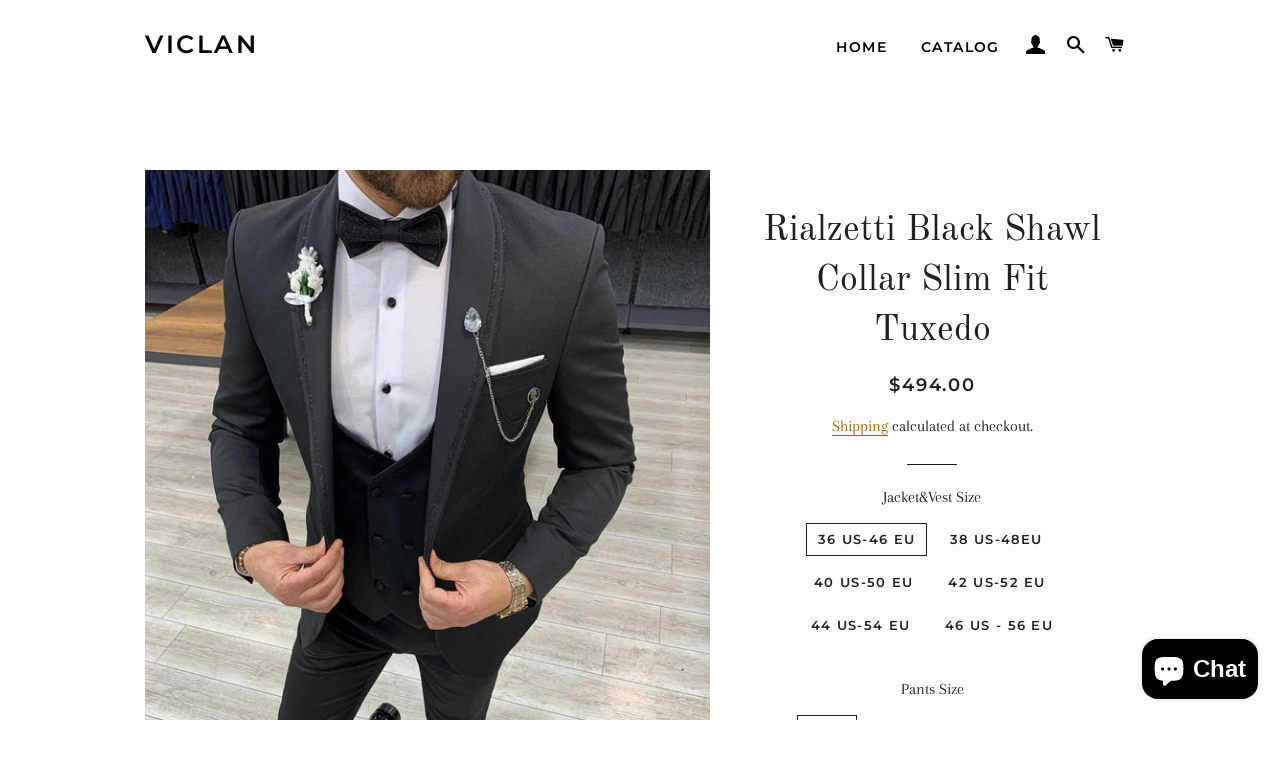

--- FILE ---
content_type: text/html; charset=utf-8
request_url: https://viclans.com/products/rialzetti-black-shawl-collar-slim-fit-tuxedo
body_size: 26430
content:
<!doctype html>
<html class="no-js" lang="en">
<head>
<!-- Start of Booster Apps Seo-0.1-->
<title>Rialzetti Black Shawl Collar Slim Fit Tuxedo | VICLAN</title><meta name="description" content="Size :46-48-50-52-54-56Suit material: 65% polyester 35% viscoseMachine Washable : No Product content : Jacket +Vest +Pants+bow tie+shirtRemarks: Dry Cleaning Only" /><script type="application/ld+json">
  {
    "@context": "https://schema.org",
    "@type": "Organization",
    "name": "VICLAN",
    "url": "https://viclans.com",
    "description": "","image": "https://cdn.shopify.com/s/files/1/0549/1467/8826/files/photo_2022-05-25_00-29-04.jpg?v=1653409838",
      "logo": "https://cdn.shopify.com/s/files/1/0549/1467/8826/files/photo_2022-05-25_00-29-04.jpg?v=1653409838","sameAs": ["https://facebook.com/viclanshop", "https://instagram.com/viclanshop", "https://pinterest.com/viclans"]
  }
</script>

<script type="application/ld+json">
  {
    "@context": "https://schema.org",
    "@type": "WebSite",
    "name": "VICLAN",
    "url": "https://viclans.com",
    "potentialAction": {
      "@type": "SearchAction",
      "query-input": "required name=query",
      "target": "https://viclans.com/search?q={query}"
    }
  }
</script><script type="application/ld+json">
  {
    "@context": "https://schema.org",
    "@type": "Product",
    "name": "Rialzetti Black Shawl Collar Slim Fit Tuxedo",
    "brand": {"@type": "Brand","name": "BOJONI"},
    "sku": "",
    "mpn": "",
    "description": "Size :46-48-50-52-54-56Suit material: 65% polyester 35% viscoseMachine Washable : No Product content : Jacket +Vest +Pants+bow tie+shirtRemarks: Dry Cleaning Only",
    "url": "https://viclans.com/products/rialzetti-black-shawl-collar-slim-fit-tuxedo","image": "https://viclans.com/cdn/shop/products/image_70ae2fa7-b8f9-4d6e-878b-33bef923a47f_1200x.jpg?v=1639172004","itemCondition": "https://schema.org/NewCondition",
    "offers": [{
          "@type": "Offer","price": "494.00","priceCurrency": "USD",
          "itemCondition": "https://schema.org/NewCondition",
          "url": "https://viclans.com/products/rialzetti-black-shawl-collar-slim-fit-tuxedo?variant=39713254539306",
          "sku": "",
          "mpn": "",
          "availability" : "https://schema.org/InStock",
          "priceValidUntil": "2026-01-17","gtin14": ""},{
          "@type": "Offer","price": "494.00","priceCurrency": "USD",
          "itemCondition": "https://schema.org/NewCondition",
          "url": "https://viclans.com/products/rialzetti-black-shawl-collar-slim-fit-tuxedo?variant=39713254572074",
          "sku": "",
          "mpn": "",
          "availability" : "https://schema.org/InStock",
          "priceValidUntil": "2026-01-17","gtin14": ""},{
          "@type": "Offer","price": "494.00","priceCurrency": "USD",
          "itemCondition": "https://schema.org/NewCondition",
          "url": "https://viclans.com/products/rialzetti-black-shawl-collar-slim-fit-tuxedo?variant=39713254604842",
          "sku": "",
          "mpn": "",
          "availability" : "https://schema.org/InStock",
          "priceValidUntil": "2026-01-17","gtin14": ""},{
          "@type": "Offer","price": "494.00","priceCurrency": "USD",
          "itemCondition": "https://schema.org/NewCondition",
          "url": "https://viclans.com/products/rialzetti-black-shawl-collar-slim-fit-tuxedo?variant=39713254637610",
          "sku": "",
          "mpn": "",
          "availability" : "https://schema.org/InStock",
          "priceValidUntil": "2026-01-17","gtin14": ""},{
          "@type": "Offer","price": "494.00","priceCurrency": "USD",
          "itemCondition": "https://schema.org/NewCondition",
          "url": "https://viclans.com/products/rialzetti-black-shawl-collar-slim-fit-tuxedo?variant=39713254670378",
          "sku": "",
          "mpn": "",
          "availability" : "https://schema.org/InStock",
          "priceValidUntil": "2026-01-17","gtin14": ""},{
          "@type": "Offer","price": "494.00","priceCurrency": "USD",
          "itemCondition": "https://schema.org/NewCondition",
          "url": "https://viclans.com/products/rialzetti-black-shawl-collar-slim-fit-tuxedo?variant=39713254703146",
          "sku": "",
          "mpn": "",
          "availability" : "https://schema.org/InStock",
          "priceValidUntil": "2026-01-17","gtin14": ""},{
          "@type": "Offer","price": "494.00","priceCurrency": "USD",
          "itemCondition": "https://schema.org/NewCondition",
          "url": "https://viclans.com/products/rialzetti-black-shawl-collar-slim-fit-tuxedo?variant=39713254735914",
          "sku": "",
          "mpn": "",
          "availability" : "https://schema.org/InStock",
          "priceValidUntil": "2026-01-17","gtin14": ""},{
          "@type": "Offer","price": "494.00","priceCurrency": "USD",
          "itemCondition": "https://schema.org/NewCondition",
          "url": "https://viclans.com/products/rialzetti-black-shawl-collar-slim-fit-tuxedo?variant=39713254768682",
          "sku": "",
          "mpn": "",
          "availability" : "https://schema.org/InStock",
          "priceValidUntil": "2026-01-17","gtin14": ""},{
          "@type": "Offer","price": "494.00","priceCurrency": "USD",
          "itemCondition": "https://schema.org/NewCondition",
          "url": "https://viclans.com/products/rialzetti-black-shawl-collar-slim-fit-tuxedo?variant=39713254801450",
          "sku": "",
          "mpn": "",
          "availability" : "https://schema.org/InStock",
          "priceValidUntil": "2026-01-17","gtin14": ""},{
          "@type": "Offer","price": "494.00","priceCurrency": "USD",
          "itemCondition": "https://schema.org/NewCondition",
          "url": "https://viclans.com/products/rialzetti-black-shawl-collar-slim-fit-tuxedo?variant=39713254834218",
          "sku": "",
          "mpn": "",
          "availability" : "https://schema.org/InStock",
          "priceValidUntil": "2026-01-17","gtin14": ""},{
          "@type": "Offer","price": "494.00","priceCurrency": "USD",
          "itemCondition": "https://schema.org/NewCondition",
          "url": "https://viclans.com/products/rialzetti-black-shawl-collar-slim-fit-tuxedo?variant=39713254866986",
          "sku": "",
          "mpn": "",
          "availability" : "https://schema.org/InStock",
          "priceValidUntil": "2026-01-17","gtin14": ""},{
          "@type": "Offer","price": "494.00","priceCurrency": "USD",
          "itemCondition": "https://schema.org/NewCondition",
          "url": "https://viclans.com/products/rialzetti-black-shawl-collar-slim-fit-tuxedo?variant=39713254899754",
          "sku": "",
          "mpn": "",
          "availability" : "https://schema.org/InStock",
          "priceValidUntil": "2026-01-17","gtin14": ""},{
          "@type": "Offer","price": "494.00","priceCurrency": "USD",
          "itemCondition": "https://schema.org/NewCondition",
          "url": "https://viclans.com/products/rialzetti-black-shawl-collar-slim-fit-tuxedo?variant=39713254932522",
          "sku": "",
          "mpn": "",
          "availability" : "https://schema.org/InStock",
          "priceValidUntil": "2026-01-17","gtin14": ""},{
          "@type": "Offer","price": "494.00","priceCurrency": "USD",
          "itemCondition": "https://schema.org/NewCondition",
          "url": "https://viclans.com/products/rialzetti-black-shawl-collar-slim-fit-tuxedo?variant=39713254965290",
          "sku": "",
          "mpn": "",
          "availability" : "https://schema.org/InStock",
          "priceValidUntil": "2026-01-17","gtin14": ""},{
          "@type": "Offer","price": "494.00","priceCurrency": "USD",
          "itemCondition": "https://schema.org/NewCondition",
          "url": "https://viclans.com/products/rialzetti-black-shawl-collar-slim-fit-tuxedo?variant=39713254998058",
          "sku": "",
          "mpn": "",
          "availability" : "https://schema.org/InStock",
          "priceValidUntil": "2026-01-17","gtin14": ""},{
          "@type": "Offer","price": "494.00","priceCurrency": "USD",
          "itemCondition": "https://schema.org/NewCondition",
          "url": "https://viclans.com/products/rialzetti-black-shawl-collar-slim-fit-tuxedo?variant=39713255030826",
          "sku": "",
          "mpn": "",
          "availability" : "https://schema.org/InStock",
          "priceValidUntil": "2026-01-17","gtin14": ""},{
          "@type": "Offer","price": "494.00","priceCurrency": "USD",
          "itemCondition": "https://schema.org/NewCondition",
          "url": "https://viclans.com/products/rialzetti-black-shawl-collar-slim-fit-tuxedo?variant=39713255063594",
          "sku": "",
          "mpn": "",
          "availability" : "https://schema.org/InStock",
          "priceValidUntil": "2026-01-17","gtin14": ""},{
          "@type": "Offer","price": "494.00","priceCurrency": "USD",
          "itemCondition": "https://schema.org/NewCondition",
          "url": "https://viclans.com/products/rialzetti-black-shawl-collar-slim-fit-tuxedo?variant=39713255096362",
          "sku": "",
          "mpn": "",
          "availability" : "https://schema.org/InStock",
          "priceValidUntil": "2026-01-17","gtin14": ""},{
          "@type": "Offer","price": "494.00","priceCurrency": "USD",
          "itemCondition": "https://schema.org/NewCondition",
          "url": "https://viclans.com/products/rialzetti-black-shawl-collar-slim-fit-tuxedo?variant=39713255129130",
          "sku": "",
          "mpn": "",
          "availability" : "https://schema.org/InStock",
          "priceValidUntil": "2026-01-17","gtin14": ""},{
          "@type": "Offer","price": "494.00","priceCurrency": "USD",
          "itemCondition": "https://schema.org/NewCondition",
          "url": "https://viclans.com/products/rialzetti-black-shawl-collar-slim-fit-tuxedo?variant=39713255161898",
          "sku": "",
          "mpn": "",
          "availability" : "https://schema.org/InStock",
          "priceValidUntil": "2026-01-17","gtin14": ""},{
          "@type": "Offer","price": "494.00","priceCurrency": "USD",
          "itemCondition": "https://schema.org/NewCondition",
          "url": "https://viclans.com/products/rialzetti-black-shawl-collar-slim-fit-tuxedo?variant=39713255194666",
          "sku": "",
          "mpn": "",
          "availability" : "https://schema.org/InStock",
          "priceValidUntil": "2026-01-17","gtin14": ""},{
          "@type": "Offer","price": "494.00","priceCurrency": "USD",
          "itemCondition": "https://schema.org/NewCondition",
          "url": "https://viclans.com/products/rialzetti-black-shawl-collar-slim-fit-tuxedo?variant=39713255227434",
          "sku": "",
          "mpn": "",
          "availability" : "https://schema.org/InStock",
          "priceValidUntil": "2026-01-17","gtin14": ""},{
          "@type": "Offer","price": "494.00","priceCurrency": "USD",
          "itemCondition": "https://schema.org/NewCondition",
          "url": "https://viclans.com/products/rialzetti-black-shawl-collar-slim-fit-tuxedo?variant=39713255260202",
          "sku": "",
          "mpn": "",
          "availability" : "https://schema.org/InStock",
          "priceValidUntil": "2026-01-17","gtin14": ""},{
          "@type": "Offer","price": "494.00","priceCurrency": "USD",
          "itemCondition": "https://schema.org/NewCondition",
          "url": "https://viclans.com/products/rialzetti-black-shawl-collar-slim-fit-tuxedo?variant=39713255292970",
          "sku": "",
          "mpn": "",
          "availability" : "https://schema.org/InStock",
          "priceValidUntil": "2026-01-17","gtin14": ""},{
          "@type": "Offer","price": "494.00","priceCurrency": "USD",
          "itemCondition": "https://schema.org/NewCondition",
          "url": "https://viclans.com/products/rialzetti-black-shawl-collar-slim-fit-tuxedo?variant=39713255325738",
          "sku": "",
          "mpn": "",
          "availability" : "https://schema.org/InStock",
          "priceValidUntil": "2026-01-17","gtin14": ""},{
          "@type": "Offer","price": "494.00","priceCurrency": "USD",
          "itemCondition": "https://schema.org/NewCondition",
          "url": "https://viclans.com/products/rialzetti-black-shawl-collar-slim-fit-tuxedo?variant=39713255358506",
          "sku": "",
          "mpn": "",
          "availability" : "https://schema.org/InStock",
          "priceValidUntil": "2026-01-17","gtin14": ""},{
          "@type": "Offer","price": "494.00","priceCurrency": "USD",
          "itemCondition": "https://schema.org/NewCondition",
          "url": "https://viclans.com/products/rialzetti-black-shawl-collar-slim-fit-tuxedo?variant=39713255391274",
          "sku": "",
          "mpn": "",
          "availability" : "https://schema.org/InStock",
          "priceValidUntil": "2026-01-17","gtin14": ""},{
          "@type": "Offer","price": "494.00","priceCurrency": "USD",
          "itemCondition": "https://schema.org/NewCondition",
          "url": "https://viclans.com/products/rialzetti-black-shawl-collar-slim-fit-tuxedo?variant=39713255424042",
          "sku": "",
          "mpn": "",
          "availability" : "https://schema.org/InStock",
          "priceValidUntil": "2026-01-17","gtin14": ""},{
          "@type": "Offer","price": "494.00","priceCurrency": "USD",
          "itemCondition": "https://schema.org/NewCondition",
          "url": "https://viclans.com/products/rialzetti-black-shawl-collar-slim-fit-tuxedo?variant=39713255456810",
          "sku": "",
          "mpn": "",
          "availability" : "https://schema.org/InStock",
          "priceValidUntil": "2026-01-17","gtin14": ""},{
          "@type": "Offer","price": "494.00","priceCurrency": "USD",
          "itemCondition": "https://schema.org/NewCondition",
          "url": "https://viclans.com/products/rialzetti-black-shawl-collar-slim-fit-tuxedo?variant=39713255489578",
          "sku": "",
          "mpn": "",
          "availability" : "https://schema.org/InStock",
          "priceValidUntil": "2026-01-17","gtin14": ""},{
          "@type": "Offer","price": "494.00","priceCurrency": "USD",
          "itemCondition": "https://schema.org/NewCondition",
          "url": "https://viclans.com/products/rialzetti-black-shawl-collar-slim-fit-tuxedo?variant=39713255522346",
          "sku": "",
          "mpn": "",
          "availability" : "https://schema.org/InStock",
          "priceValidUntil": "2026-01-17","gtin14": ""},{
          "@type": "Offer","price": "494.00","priceCurrency": "USD",
          "itemCondition": "https://schema.org/NewCondition",
          "url": "https://viclans.com/products/rialzetti-black-shawl-collar-slim-fit-tuxedo?variant=39713255555114",
          "sku": "",
          "mpn": "",
          "availability" : "https://schema.org/InStock",
          "priceValidUntil": "2026-01-17","gtin14": ""},{
          "@type": "Offer","price": "494.00","priceCurrency": "USD",
          "itemCondition": "https://schema.org/NewCondition",
          "url": "https://viclans.com/products/rialzetti-black-shawl-collar-slim-fit-tuxedo?variant=39713255587882",
          "sku": "",
          "mpn": "",
          "availability" : "https://schema.org/InStock",
          "priceValidUntil": "2026-01-17","gtin14": ""},{
          "@type": "Offer","price": "494.00","priceCurrency": "USD",
          "itemCondition": "https://schema.org/NewCondition",
          "url": "https://viclans.com/products/rialzetti-black-shawl-collar-slim-fit-tuxedo?variant=39713255620650",
          "sku": "",
          "mpn": "",
          "availability" : "https://schema.org/InStock",
          "priceValidUntil": "2026-01-17","gtin14": ""},{
          "@type": "Offer","price": "494.00","priceCurrency": "USD",
          "itemCondition": "https://schema.org/NewCondition",
          "url": "https://viclans.com/products/rialzetti-black-shawl-collar-slim-fit-tuxedo?variant=39713255653418",
          "sku": "",
          "mpn": "",
          "availability" : "https://schema.org/InStock",
          "priceValidUntil": "2026-01-17","gtin14": ""},{
          "@type": "Offer","price": "494.00","priceCurrency": "USD",
          "itemCondition": "https://schema.org/NewCondition",
          "url": "https://viclans.com/products/rialzetti-black-shawl-collar-slim-fit-tuxedo?variant=39713255686186",
          "sku": "",
          "mpn": "",
          "availability" : "https://schema.org/InStock",
          "priceValidUntil": "2026-01-17","gtin14": ""}]}
</script>
<!-- end of Booster Apps SEO -->


  <!-- Basic page needs ================================================== -->
  <meta charset="utf-8">
  <meta http-equiv="X-UA-Compatible" content="IE=edge,chrome=1">

  

  <!-- Title and description ================================================== -->
  

  

  <!-- Helpers ================================================== -->
  <!-- /snippets/social-meta-tags.liquid -->




<meta property="og:site_name" content="VICLAN">
<meta property="og:url" content="https://viclans.com/products/rialzetti-black-shawl-collar-slim-fit-tuxedo">
<meta property="og:title" content="Rialzetti Black Shawl Collar Slim Fit Tuxedo freeshipping - BOJONI">
<meta property="og:type" content="product">
<meta property="og:description" content="Size :46-48-50-52-54-56 Suit material: 65% polyester 35% viscose Machine Washable : No  Product content : Jacket +Vest +Pants+bow tie+shirt Remarks: Dry Cleaning Only best 1 from BOJONI - BOJONI">

  <meta property="og:price:amount" content="494.00">
  <meta property="og:price:currency" content="USD">

<meta property="og:image" content="http://viclans.com/cdn/shop/products/image_70ae2fa7-b8f9-4d6e-878b-33bef923a47f_1200x1200.jpg?v=1639172004"><meta property="og:image" content="http://viclans.com/cdn/shop/products/image_1ebc0dbe-5ef2-4bff-bb46-db4b8ec6157b_1200x1200.jpg?v=1639172004"><meta property="og:image" content="http://viclans.com/cdn/shop/products/image_4d9fa38c-8d9e-4b61-a3e7-ca2925e8b5c2_1200x1200.jpg?v=1639172004">
<meta property="og:image:secure_url" content="https://viclans.com/cdn/shop/products/image_70ae2fa7-b8f9-4d6e-878b-33bef923a47f_1200x1200.jpg?v=1639172004"><meta property="og:image:secure_url" content="https://viclans.com/cdn/shop/products/image_1ebc0dbe-5ef2-4bff-bb46-db4b8ec6157b_1200x1200.jpg?v=1639172004"><meta property="og:image:secure_url" content="https://viclans.com/cdn/shop/products/image_4d9fa38c-8d9e-4b61-a3e7-ca2925e8b5c2_1200x1200.jpg?v=1639172004">


<meta name="twitter:card" content="summary_large_image">
<meta name="twitter:title" content="Rialzetti Black Shawl Collar Slim Fit Tuxedo freeshipping - BOJONI">
<meta name="twitter:description" content="Size :46-48-50-52-54-56 Suit material: 65% polyester 35% viscose Machine Washable : No  Product content : Jacket +Vest +Pants+bow tie+shirt Remarks: Dry Cleaning Only best 1 from BOJONI - BOJONI">

  <link rel="canonical" href="https://viclans.com/products/rialzetti-black-shawl-collar-slim-fit-tuxedo">
  <meta name="viewport" content="width=device-width,initial-scale=1,shrink-to-fit=no">
  <meta name="theme-color" content="#1f2021">
  <style data-shopify>
  :root {
    --color-body-text: #1f2021;
    --color-body: #ffffff;
  }
</style>


  <!-- CSS ================================================== -->
  <link href="//viclans.com/cdn/shop/t/2/assets/timber.scss.css?v=56881514662705019901759331698" rel="stylesheet" type="text/css" media="all" />
  <link href="//viclans.com/cdn/shop/t/2/assets/theme.scss.css?v=94628540961420832411759331696" rel="stylesheet" type="text/css" media="all" />

  <!-- Sections ================================================== -->
  <script>
    window.theme = window.theme || {};
    theme.strings = {
      zoomClose: "Close (Esc)",
      zoomPrev: "Previous (Left arrow key)",
      zoomNext: "Next (Right arrow key)",
      moneyFormat: "${{amount}}",
      addressError: "Error looking up that address",
      addressNoResults: "No results for that address",
      addressQueryLimit: "You have exceeded the Google API usage limit. Consider upgrading to a \u003ca href=\"https:\/\/developers.google.com\/maps\/premium\/usage-limits\"\u003ePremium Plan\u003c\/a\u003e.",
      authError: "There was a problem authenticating your Google Maps account.",
      cartEmpty: "Your cart is currently empty.",
      cartCookie: "Enable cookies to use the shopping cart",
      cartSavings: "You're saving [savings]",
      productSlideLabel: "Slide [slide_number] of [slide_max]."
    };
    theme.settings = {
      cartType: "page",
      gridType: null
    };</script>

  <script src="//viclans.com/cdn/shop/t/2/assets/jquery-2.2.3.min.js?v=58211863146907186831634035353" type="text/javascript"></script>

  <script src="//viclans.com/cdn/shop/t/2/assets/lazysizes.min.js?v=155223123402716617051634035354" async="async"></script>

  <script src="//viclans.com/cdn/shop/t/2/assets/theme.js?v=65529078462347578181634035369" defer="defer"></script>

  <!-- Header hook for plugins ================================================== -->
  <script>window.performance && window.performance.mark && window.performance.mark('shopify.content_for_header.start');</script><meta name="facebook-domain-verification" content="5drhx7x38cgmq8o8unuzgh0zkuoz0q">
<meta name="facebook-domain-verification" content="5drhx7x38cgmq8o8unuzgh0zkuoz0q">
<meta id="shopify-digital-wallet" name="shopify-digital-wallet" content="/54914678826/digital_wallets/dialog">
<meta name="shopify-checkout-api-token" content="e97d086bea123c0cc45ee9a5596ab0ce">
<meta id="in-context-paypal-metadata" data-shop-id="54914678826" data-venmo-supported="false" data-environment="production" data-locale="en_US" data-paypal-v4="true" data-currency="USD">
<link rel="alternate" type="application/json+oembed" href="https://viclans.com/products/rialzetti-black-shawl-collar-slim-fit-tuxedo.oembed">
<script async="async" src="/checkouts/internal/preloads.js?locale=en-US"></script>
<script id="shopify-features" type="application/json">{"accessToken":"e97d086bea123c0cc45ee9a5596ab0ce","betas":["rich-media-storefront-analytics"],"domain":"viclans.com","predictiveSearch":true,"shopId":54914678826,"locale":"en"}</script>
<script>var Shopify = Shopify || {};
Shopify.shop = "viclan.myshopify.com";
Shopify.locale = "en";
Shopify.currency = {"active":"USD","rate":"1.0"};
Shopify.country = "US";
Shopify.theme = {"name":"Brooklyn","id":120556912682,"schema_name":"Brooklyn","schema_version":"17.7.0","theme_store_id":730,"role":"main"};
Shopify.theme.handle = "null";
Shopify.theme.style = {"id":null,"handle":null};
Shopify.cdnHost = "viclans.com/cdn";
Shopify.routes = Shopify.routes || {};
Shopify.routes.root = "/";</script>
<script type="module">!function(o){(o.Shopify=o.Shopify||{}).modules=!0}(window);</script>
<script>!function(o){function n(){var o=[];function n(){o.push(Array.prototype.slice.apply(arguments))}return n.q=o,n}var t=o.Shopify=o.Shopify||{};t.loadFeatures=n(),t.autoloadFeatures=n()}(window);</script>
<script id="shop-js-analytics" type="application/json">{"pageType":"product"}</script>
<script defer="defer" async type="module" src="//viclans.com/cdn/shopifycloud/shop-js/modules/v2/client.init-shop-cart-sync_DGjqyID6.en.esm.js"></script>
<script defer="defer" async type="module" src="//viclans.com/cdn/shopifycloud/shop-js/modules/v2/chunk.common_CM5e3XYf.esm.js"></script>
<script type="module">
  await import("//viclans.com/cdn/shopifycloud/shop-js/modules/v2/client.init-shop-cart-sync_DGjqyID6.en.esm.js");
await import("//viclans.com/cdn/shopifycloud/shop-js/modules/v2/chunk.common_CM5e3XYf.esm.js");

  window.Shopify.SignInWithShop?.initShopCartSync?.({"fedCMEnabled":true,"windoidEnabled":true});

</script>
<script id="__st">var __st={"a":54914678826,"offset":10800,"reqid":"c9d50bb8-2233-40a0-8422-56fd9bca0241-1766059674","pageurl":"viclans.com\/products\/rialzetti-black-shawl-collar-slim-fit-tuxedo","u":"c3dfe3a675c2","p":"product","rtyp":"product","rid":6705283334186};</script>
<script>window.ShopifyPaypalV4VisibilityTracking = true;</script>
<script id="captcha-bootstrap">!function(){'use strict';const t='contact',e='account',n='new_comment',o=[[t,t],['blogs',n],['comments',n],[t,'customer']],c=[[e,'customer_login'],[e,'guest_login'],[e,'recover_customer_password'],[e,'create_customer']],r=t=>t.map((([t,e])=>`form[action*='/${t}']:not([data-nocaptcha='true']) input[name='form_type'][value='${e}']`)).join(','),a=t=>()=>t?[...document.querySelectorAll(t)].map((t=>t.form)):[];function s(){const t=[...o],e=r(t);return a(e)}const i='password',u='form_key',d=['recaptcha-v3-token','g-recaptcha-response','h-captcha-response',i],f=()=>{try{return window.sessionStorage}catch{return}},m='__shopify_v',_=t=>t.elements[u];function p(t,e,n=!1){try{const o=window.sessionStorage,c=JSON.parse(o.getItem(e)),{data:r}=function(t){const{data:e,action:n}=t;return t[m]||n?{data:e,action:n}:{data:t,action:n}}(c);for(const[e,n]of Object.entries(r))t.elements[e]&&(t.elements[e].value=n);n&&o.removeItem(e)}catch(o){console.error('form repopulation failed',{error:o})}}const l='form_type',E='cptcha';function T(t){t.dataset[E]=!0}const w=window,h=w.document,L='Shopify',v='ce_forms',y='captcha';let A=!1;((t,e)=>{const n=(g='f06e6c50-85a8-45c8-87d0-21a2b65856fe',I='https://cdn.shopify.com/shopifycloud/storefront-forms-hcaptcha/ce_storefront_forms_captcha_hcaptcha.v1.5.2.iife.js',D={infoText:'Protected by hCaptcha',privacyText:'Privacy',termsText:'Terms'},(t,e,n)=>{const o=w[L][v],c=o.bindForm;if(c)return c(t,g,e,D).then(n);var r;o.q.push([[t,g,e,D],n]),r=I,A||(h.body.append(Object.assign(h.createElement('script'),{id:'captcha-provider',async:!0,src:r})),A=!0)});var g,I,D;w[L]=w[L]||{},w[L][v]=w[L][v]||{},w[L][v].q=[],w[L][y]=w[L][y]||{},w[L][y].protect=function(t,e){n(t,void 0,e),T(t)},Object.freeze(w[L][y]),function(t,e,n,w,h,L){const[v,y,A,g]=function(t,e,n){const i=e?o:[],u=t?c:[],d=[...i,...u],f=r(d),m=r(i),_=r(d.filter((([t,e])=>n.includes(e))));return[a(f),a(m),a(_),s()]}(w,h,L),I=t=>{const e=t.target;return e instanceof HTMLFormElement?e:e&&e.form},D=t=>v().includes(t);t.addEventListener('submit',(t=>{const e=I(t);if(!e)return;const n=D(e)&&!e.dataset.hcaptchaBound&&!e.dataset.recaptchaBound,o=_(e),c=g().includes(e)&&(!o||!o.value);(n||c)&&t.preventDefault(),c&&!n&&(function(t){try{if(!f())return;!function(t){const e=f();if(!e)return;const n=_(t);if(!n)return;const o=n.value;o&&e.removeItem(o)}(t);const e=Array.from(Array(32),(()=>Math.random().toString(36)[2])).join('');!function(t,e){_(t)||t.append(Object.assign(document.createElement('input'),{type:'hidden',name:u})),t.elements[u].value=e}(t,e),function(t,e){const n=f();if(!n)return;const o=[...t.querySelectorAll(`input[type='${i}']`)].map((({name:t})=>t)),c=[...d,...o],r={};for(const[a,s]of new FormData(t).entries())c.includes(a)||(r[a]=s);n.setItem(e,JSON.stringify({[m]:1,action:t.action,data:r}))}(t,e)}catch(e){console.error('failed to persist form',e)}}(e),e.submit())}));const S=(t,e)=>{t&&!t.dataset[E]&&(n(t,e.some((e=>e===t))),T(t))};for(const o of['focusin','change'])t.addEventListener(o,(t=>{const e=I(t);D(e)&&S(e,y())}));const B=e.get('form_key'),M=e.get(l),P=B&&M;t.addEventListener('DOMContentLoaded',(()=>{const t=y();if(P)for(const e of t)e.elements[l].value===M&&p(e,B);[...new Set([...A(),...v().filter((t=>'true'===t.dataset.shopifyCaptcha))])].forEach((e=>S(e,t)))}))}(h,new URLSearchParams(w.location.search),n,t,e,['guest_login'])})(!0,!0)}();</script>
<script integrity="sha256-52AcMU7V7pcBOXWImdc/TAGTFKeNjmkeM1Pvks/DTgc=" data-source-attribution="shopify.loadfeatures" defer="defer" src="//viclans.com/cdn/shopifycloud/storefront/assets/storefront/load_feature-81c60534.js" crossorigin="anonymous"></script>
<script data-source-attribution="shopify.dynamic_checkout.dynamic.init">var Shopify=Shopify||{};Shopify.PaymentButton=Shopify.PaymentButton||{isStorefrontPortableWallets:!0,init:function(){window.Shopify.PaymentButton.init=function(){};var t=document.createElement("script");t.src="https://viclans.com/cdn/shopifycloud/portable-wallets/latest/portable-wallets.en.js",t.type="module",document.head.appendChild(t)}};
</script>
<script data-source-attribution="shopify.dynamic_checkout.buyer_consent">
  function portableWalletsHideBuyerConsent(e){var t=document.getElementById("shopify-buyer-consent"),n=document.getElementById("shopify-subscription-policy-button");t&&n&&(t.classList.add("hidden"),t.setAttribute("aria-hidden","true"),n.removeEventListener("click",e))}function portableWalletsShowBuyerConsent(e){var t=document.getElementById("shopify-buyer-consent"),n=document.getElementById("shopify-subscription-policy-button");t&&n&&(t.classList.remove("hidden"),t.removeAttribute("aria-hidden"),n.addEventListener("click",e))}window.Shopify?.PaymentButton&&(window.Shopify.PaymentButton.hideBuyerConsent=portableWalletsHideBuyerConsent,window.Shopify.PaymentButton.showBuyerConsent=portableWalletsShowBuyerConsent);
</script>
<script data-source-attribution="shopify.dynamic_checkout.cart.bootstrap">document.addEventListener("DOMContentLoaded",(function(){function t(){return document.querySelector("shopify-accelerated-checkout-cart, shopify-accelerated-checkout")}if(t())Shopify.PaymentButton.init();else{new MutationObserver((function(e,n){t()&&(Shopify.PaymentButton.init(),n.disconnect())})).observe(document.body,{childList:!0,subtree:!0})}}));
</script>
<link id="shopify-accelerated-checkout-styles" rel="stylesheet" media="screen" href="https://viclans.com/cdn/shopifycloud/portable-wallets/latest/accelerated-checkout-backwards-compat.css" crossorigin="anonymous">
<style id="shopify-accelerated-checkout-cart">
        #shopify-buyer-consent {
  margin-top: 1em;
  display: inline-block;
  width: 100%;
}

#shopify-buyer-consent.hidden {
  display: none;
}

#shopify-subscription-policy-button {
  background: none;
  border: none;
  padding: 0;
  text-decoration: underline;
  font-size: inherit;
  cursor: pointer;
}

#shopify-subscription-policy-button::before {
  box-shadow: none;
}

      </style>

<script>window.performance && window.performance.mark && window.performance.mark('shopify.content_for_header.end');</script>

  <script src="//viclans.com/cdn/shop/t/2/assets/modernizr.min.js?v=21391054748206432451634035354" type="text/javascript"></script>

  
  
  
  <meta name="p:domain_verify" content="8ffcc43fbc842be4576440395264d34d"/>

<script src="https://cdn.shopify.com/extensions/7bc9bb47-adfa-4267-963e-cadee5096caf/inbox-1252/assets/inbox-chat-loader.js" type="text/javascript" defer="defer"></script>
<link href="https://monorail-edge.shopifysvc.com" rel="dns-prefetch">
<script>(function(){if ("sendBeacon" in navigator && "performance" in window) {try {var session_token_from_headers = performance.getEntriesByType('navigation')[0].serverTiming.find(x => x.name == '_s').description;} catch {var session_token_from_headers = undefined;}var session_cookie_matches = document.cookie.match(/_shopify_s=([^;]*)/);var session_token_from_cookie = session_cookie_matches && session_cookie_matches.length === 2 ? session_cookie_matches[1] : "";var session_token = session_token_from_headers || session_token_from_cookie || "";function handle_abandonment_event(e) {var entries = performance.getEntries().filter(function(entry) {return /monorail-edge.shopifysvc.com/.test(entry.name);});if (!window.abandonment_tracked && entries.length === 0) {window.abandonment_tracked = true;var currentMs = Date.now();var navigation_start = performance.timing.navigationStart;var payload = {shop_id: 54914678826,url: window.location.href,navigation_start,duration: currentMs - navigation_start,session_token,page_type: "product"};window.navigator.sendBeacon("https://monorail-edge.shopifysvc.com/v1/produce", JSON.stringify({schema_id: "online_store_buyer_site_abandonment/1.1",payload: payload,metadata: {event_created_at_ms: currentMs,event_sent_at_ms: currentMs}}));}}window.addEventListener('pagehide', handle_abandonment_event);}}());</script>
<script id="web-pixels-manager-setup">(function e(e,d,r,n,o){if(void 0===o&&(o={}),!Boolean(null===(a=null===(i=window.Shopify)||void 0===i?void 0:i.analytics)||void 0===a?void 0:a.replayQueue)){var i,a;window.Shopify=window.Shopify||{};var t=window.Shopify;t.analytics=t.analytics||{};var s=t.analytics;s.replayQueue=[],s.publish=function(e,d,r){return s.replayQueue.push([e,d,r]),!0};try{self.performance.mark("wpm:start")}catch(e){}var l=function(){var e={modern:/Edge?\/(1{2}[4-9]|1[2-9]\d|[2-9]\d{2}|\d{4,})\.\d+(\.\d+|)|Firefox\/(1{2}[4-9]|1[2-9]\d|[2-9]\d{2}|\d{4,})\.\d+(\.\d+|)|Chrom(ium|e)\/(9{2}|\d{3,})\.\d+(\.\d+|)|(Maci|X1{2}).+ Version\/(15\.\d+|(1[6-9]|[2-9]\d|\d{3,})\.\d+)([,.]\d+|)( \(\w+\)|)( Mobile\/\w+|) Safari\/|Chrome.+OPR\/(9{2}|\d{3,})\.\d+\.\d+|(CPU[ +]OS|iPhone[ +]OS|CPU[ +]iPhone|CPU IPhone OS|CPU iPad OS)[ +]+(15[._]\d+|(1[6-9]|[2-9]\d|\d{3,})[._]\d+)([._]\d+|)|Android:?[ /-](13[3-9]|1[4-9]\d|[2-9]\d{2}|\d{4,})(\.\d+|)(\.\d+|)|Android.+Firefox\/(13[5-9]|1[4-9]\d|[2-9]\d{2}|\d{4,})\.\d+(\.\d+|)|Android.+Chrom(ium|e)\/(13[3-9]|1[4-9]\d|[2-9]\d{2}|\d{4,})\.\d+(\.\d+|)|SamsungBrowser\/([2-9]\d|\d{3,})\.\d+/,legacy:/Edge?\/(1[6-9]|[2-9]\d|\d{3,})\.\d+(\.\d+|)|Firefox\/(5[4-9]|[6-9]\d|\d{3,})\.\d+(\.\d+|)|Chrom(ium|e)\/(5[1-9]|[6-9]\d|\d{3,})\.\d+(\.\d+|)([\d.]+$|.*Safari\/(?![\d.]+ Edge\/[\d.]+$))|(Maci|X1{2}).+ Version\/(10\.\d+|(1[1-9]|[2-9]\d|\d{3,})\.\d+)([,.]\d+|)( \(\w+\)|)( Mobile\/\w+|) Safari\/|Chrome.+OPR\/(3[89]|[4-9]\d|\d{3,})\.\d+\.\d+|(CPU[ +]OS|iPhone[ +]OS|CPU[ +]iPhone|CPU IPhone OS|CPU iPad OS)[ +]+(10[._]\d+|(1[1-9]|[2-9]\d|\d{3,})[._]\d+)([._]\d+|)|Android:?[ /-](13[3-9]|1[4-9]\d|[2-9]\d{2}|\d{4,})(\.\d+|)(\.\d+|)|Mobile Safari.+OPR\/([89]\d|\d{3,})\.\d+\.\d+|Android.+Firefox\/(13[5-9]|1[4-9]\d|[2-9]\d{2}|\d{4,})\.\d+(\.\d+|)|Android.+Chrom(ium|e)\/(13[3-9]|1[4-9]\d|[2-9]\d{2}|\d{4,})\.\d+(\.\d+|)|Android.+(UC? ?Browser|UCWEB|U3)[ /]?(15\.([5-9]|\d{2,})|(1[6-9]|[2-9]\d|\d{3,})\.\d+)\.\d+|SamsungBrowser\/(5\.\d+|([6-9]|\d{2,})\.\d+)|Android.+MQ{2}Browser\/(14(\.(9|\d{2,})|)|(1[5-9]|[2-9]\d|\d{3,})(\.\d+|))(\.\d+|)|K[Aa][Ii]OS\/(3\.\d+|([4-9]|\d{2,})\.\d+)(\.\d+|)/},d=e.modern,r=e.legacy,n=navigator.userAgent;return n.match(d)?"modern":n.match(r)?"legacy":"unknown"}(),u="modern"===l?"modern":"legacy",c=(null!=n?n:{modern:"",legacy:""})[u],f=function(e){return[e.baseUrl,"/wpm","/b",e.hashVersion,"modern"===e.buildTarget?"m":"l",".js"].join("")}({baseUrl:d,hashVersion:r,buildTarget:u}),m=function(e){var d=e.version,r=e.bundleTarget,n=e.surface,o=e.pageUrl,i=e.monorailEndpoint;return{emit:function(e){var a=e.status,t=e.errorMsg,s=(new Date).getTime(),l=JSON.stringify({metadata:{event_sent_at_ms:s},events:[{schema_id:"web_pixels_manager_load/3.1",payload:{version:d,bundle_target:r,page_url:o,status:a,surface:n,error_msg:t},metadata:{event_created_at_ms:s}}]});if(!i)return console&&console.warn&&console.warn("[Web Pixels Manager] No Monorail endpoint provided, skipping logging."),!1;try{return self.navigator.sendBeacon.bind(self.navigator)(i,l)}catch(e){}var u=new XMLHttpRequest;try{return u.open("POST",i,!0),u.setRequestHeader("Content-Type","text/plain"),u.send(l),!0}catch(e){return console&&console.warn&&console.warn("[Web Pixels Manager] Got an unhandled error while logging to Monorail."),!1}}}}({version:r,bundleTarget:l,surface:e.surface,pageUrl:self.location.href,monorailEndpoint:e.monorailEndpoint});try{o.browserTarget=l,function(e){var d=e.src,r=e.async,n=void 0===r||r,o=e.onload,i=e.onerror,a=e.sri,t=e.scriptDataAttributes,s=void 0===t?{}:t,l=document.createElement("script"),u=document.querySelector("head"),c=document.querySelector("body");if(l.async=n,l.src=d,a&&(l.integrity=a,l.crossOrigin="anonymous"),s)for(var f in s)if(Object.prototype.hasOwnProperty.call(s,f))try{l.dataset[f]=s[f]}catch(e){}if(o&&l.addEventListener("load",o),i&&l.addEventListener("error",i),u)u.appendChild(l);else{if(!c)throw new Error("Did not find a head or body element to append the script");c.appendChild(l)}}({src:f,async:!0,onload:function(){if(!function(){var e,d;return Boolean(null===(d=null===(e=window.Shopify)||void 0===e?void 0:e.analytics)||void 0===d?void 0:d.initialized)}()){var d=window.webPixelsManager.init(e)||void 0;if(d){var r=window.Shopify.analytics;r.replayQueue.forEach((function(e){var r=e[0],n=e[1],o=e[2];d.publishCustomEvent(r,n,o)})),r.replayQueue=[],r.publish=d.publishCustomEvent,r.visitor=d.visitor,r.initialized=!0}}},onerror:function(){return m.emit({status:"failed",errorMsg:"".concat(f," has failed to load")})},sri:function(e){var d=/^sha384-[A-Za-z0-9+/=]+$/;return"string"==typeof e&&d.test(e)}(c)?c:"",scriptDataAttributes:o}),m.emit({status:"loading"})}catch(e){m.emit({status:"failed",errorMsg:(null==e?void 0:e.message)||"Unknown error"})}}})({shopId: 54914678826,storefrontBaseUrl: "https://viclans.com",extensionsBaseUrl: "https://extensions.shopifycdn.com/cdn/shopifycloud/web-pixels-manager",monorailEndpoint: "https://monorail-edge.shopifysvc.com/unstable/produce_batch",surface: "storefront-renderer",enabledBetaFlags: ["2dca8a86"],webPixelsConfigList: [{"id":"158925141","configuration":"{\"tagID\":\"2612844187725\"}","eventPayloadVersion":"v1","runtimeContext":"STRICT","scriptVersion":"18031546ee651571ed29edbe71a3550b","type":"APP","apiClientId":3009811,"privacyPurposes":["ANALYTICS","MARKETING","SALE_OF_DATA"],"dataSharingAdjustments":{"protectedCustomerApprovalScopes":["read_customer_address","read_customer_email","read_customer_name","read_customer_personal_data","read_customer_phone"]}},{"id":"shopify-app-pixel","configuration":"{}","eventPayloadVersion":"v1","runtimeContext":"STRICT","scriptVersion":"0450","apiClientId":"shopify-pixel","type":"APP","privacyPurposes":["ANALYTICS","MARKETING"]},{"id":"shopify-custom-pixel","eventPayloadVersion":"v1","runtimeContext":"LAX","scriptVersion":"0450","apiClientId":"shopify-pixel","type":"CUSTOM","privacyPurposes":["ANALYTICS","MARKETING"]}],isMerchantRequest: false,initData: {"shop":{"name":"VICLAN","paymentSettings":{"currencyCode":"USD"},"myshopifyDomain":"viclan.myshopify.com","countryCode":"FR","storefrontUrl":"https:\/\/viclans.com"},"customer":null,"cart":null,"checkout":null,"productVariants":[{"price":{"amount":494.0,"currencyCode":"USD"},"product":{"title":"Rialzetti Black Shawl Collar Slim Fit Tuxedo","vendor":"BOJONI","id":"6705283334186","untranslatedTitle":"Rialzetti Black Shawl Collar Slim Fit Tuxedo","url":"\/products\/rialzetti-black-shawl-collar-slim-fit-tuxedo","type":"1"},"id":"39713254539306","image":{"src":"\/\/viclans.com\/cdn\/shop\/products\/image_70ae2fa7-b8f9-4d6e-878b-33bef923a47f.jpg?v=1639172004"},"sku":null,"title":"36 US-46 EU \/ 30W","untranslatedTitle":"36 US-46 EU \/ 30W"},{"price":{"amount":494.0,"currencyCode":"USD"},"product":{"title":"Rialzetti Black Shawl Collar Slim Fit Tuxedo","vendor":"BOJONI","id":"6705283334186","untranslatedTitle":"Rialzetti Black Shawl Collar Slim Fit Tuxedo","url":"\/products\/rialzetti-black-shawl-collar-slim-fit-tuxedo","type":"1"},"id":"39713254572074","image":{"src":"\/\/viclans.com\/cdn\/shop\/products\/image_70ae2fa7-b8f9-4d6e-878b-33bef923a47f.jpg?v=1639172004"},"sku":null,"title":"36 US-46 EU \/ 31W","untranslatedTitle":"36 US-46 EU \/ 31W"},{"price":{"amount":494.0,"currencyCode":"USD"},"product":{"title":"Rialzetti Black Shawl Collar Slim Fit Tuxedo","vendor":"BOJONI","id":"6705283334186","untranslatedTitle":"Rialzetti Black Shawl Collar Slim Fit Tuxedo","url":"\/products\/rialzetti-black-shawl-collar-slim-fit-tuxedo","type":"1"},"id":"39713254604842","image":{"src":"\/\/viclans.com\/cdn\/shop\/products\/image_70ae2fa7-b8f9-4d6e-878b-33bef923a47f.jpg?v=1639172004"},"sku":null,"title":"36 US-46 EU \/ 32W","untranslatedTitle":"36 US-46 EU \/ 32W"},{"price":{"amount":494.0,"currencyCode":"USD"},"product":{"title":"Rialzetti Black Shawl Collar Slim Fit Tuxedo","vendor":"BOJONI","id":"6705283334186","untranslatedTitle":"Rialzetti Black Shawl Collar Slim Fit Tuxedo","url":"\/products\/rialzetti-black-shawl-collar-slim-fit-tuxedo","type":"1"},"id":"39713254637610","image":{"src":"\/\/viclans.com\/cdn\/shop\/products\/image_70ae2fa7-b8f9-4d6e-878b-33bef923a47f.jpg?v=1639172004"},"sku":null,"title":"36 US-46 EU \/ 33W","untranslatedTitle":"36 US-46 EU \/ 33W"},{"price":{"amount":494.0,"currencyCode":"USD"},"product":{"title":"Rialzetti Black Shawl Collar Slim Fit Tuxedo","vendor":"BOJONI","id":"6705283334186","untranslatedTitle":"Rialzetti Black Shawl Collar Slim Fit Tuxedo","url":"\/products\/rialzetti-black-shawl-collar-slim-fit-tuxedo","type":"1"},"id":"39713254670378","image":{"src":"\/\/viclans.com\/cdn\/shop\/products\/image_70ae2fa7-b8f9-4d6e-878b-33bef923a47f.jpg?v=1639172004"},"sku":null,"title":"36 US-46 EU \/ 34W","untranslatedTitle":"36 US-46 EU \/ 34W"},{"price":{"amount":494.0,"currencyCode":"USD"},"product":{"title":"Rialzetti Black Shawl Collar Slim Fit Tuxedo","vendor":"BOJONI","id":"6705283334186","untranslatedTitle":"Rialzetti Black Shawl Collar Slim Fit Tuxedo","url":"\/products\/rialzetti-black-shawl-collar-slim-fit-tuxedo","type":"1"},"id":"39713254703146","image":{"src":"\/\/viclans.com\/cdn\/shop\/products\/image_70ae2fa7-b8f9-4d6e-878b-33bef923a47f.jpg?v=1639172004"},"sku":null,"title":"36 US-46 EU \/ 36W","untranslatedTitle":"36 US-46 EU \/ 36W"},{"price":{"amount":494.0,"currencyCode":"USD"},"product":{"title":"Rialzetti Black Shawl Collar Slim Fit Tuxedo","vendor":"BOJONI","id":"6705283334186","untranslatedTitle":"Rialzetti Black Shawl Collar Slim Fit Tuxedo","url":"\/products\/rialzetti-black-shawl-collar-slim-fit-tuxedo","type":"1"},"id":"39713254735914","image":{"src":"\/\/viclans.com\/cdn\/shop\/products\/image_70ae2fa7-b8f9-4d6e-878b-33bef923a47f.jpg?v=1639172004"},"sku":null,"title":"38 US-48EU \/ 30W","untranslatedTitle":"38 US-48EU \/ 30W"},{"price":{"amount":494.0,"currencyCode":"USD"},"product":{"title":"Rialzetti Black Shawl Collar Slim Fit Tuxedo","vendor":"BOJONI","id":"6705283334186","untranslatedTitle":"Rialzetti Black Shawl Collar Slim Fit Tuxedo","url":"\/products\/rialzetti-black-shawl-collar-slim-fit-tuxedo","type":"1"},"id":"39713254768682","image":{"src":"\/\/viclans.com\/cdn\/shop\/products\/image_70ae2fa7-b8f9-4d6e-878b-33bef923a47f.jpg?v=1639172004"},"sku":null,"title":"38 US-48EU \/ 31W","untranslatedTitle":"38 US-48EU \/ 31W"},{"price":{"amount":494.0,"currencyCode":"USD"},"product":{"title":"Rialzetti Black Shawl Collar Slim Fit Tuxedo","vendor":"BOJONI","id":"6705283334186","untranslatedTitle":"Rialzetti Black Shawl Collar Slim Fit Tuxedo","url":"\/products\/rialzetti-black-shawl-collar-slim-fit-tuxedo","type":"1"},"id":"39713254801450","image":{"src":"\/\/viclans.com\/cdn\/shop\/products\/image_70ae2fa7-b8f9-4d6e-878b-33bef923a47f.jpg?v=1639172004"},"sku":null,"title":"38 US-48EU \/ 32W","untranslatedTitle":"38 US-48EU \/ 32W"},{"price":{"amount":494.0,"currencyCode":"USD"},"product":{"title":"Rialzetti Black Shawl Collar Slim Fit Tuxedo","vendor":"BOJONI","id":"6705283334186","untranslatedTitle":"Rialzetti Black Shawl Collar Slim Fit Tuxedo","url":"\/products\/rialzetti-black-shawl-collar-slim-fit-tuxedo","type":"1"},"id":"39713254834218","image":{"src":"\/\/viclans.com\/cdn\/shop\/products\/image_70ae2fa7-b8f9-4d6e-878b-33bef923a47f.jpg?v=1639172004"},"sku":null,"title":"38 US-48EU \/ 33W","untranslatedTitle":"38 US-48EU \/ 33W"},{"price":{"amount":494.0,"currencyCode":"USD"},"product":{"title":"Rialzetti Black Shawl Collar Slim Fit Tuxedo","vendor":"BOJONI","id":"6705283334186","untranslatedTitle":"Rialzetti Black Shawl Collar Slim Fit Tuxedo","url":"\/products\/rialzetti-black-shawl-collar-slim-fit-tuxedo","type":"1"},"id":"39713254866986","image":{"src":"\/\/viclans.com\/cdn\/shop\/products\/image_70ae2fa7-b8f9-4d6e-878b-33bef923a47f.jpg?v=1639172004"},"sku":null,"title":"38 US-48EU \/ 34W","untranslatedTitle":"38 US-48EU \/ 34W"},{"price":{"amount":494.0,"currencyCode":"USD"},"product":{"title":"Rialzetti Black Shawl Collar Slim Fit Tuxedo","vendor":"BOJONI","id":"6705283334186","untranslatedTitle":"Rialzetti Black Shawl Collar Slim Fit Tuxedo","url":"\/products\/rialzetti-black-shawl-collar-slim-fit-tuxedo","type":"1"},"id":"39713254899754","image":{"src":"\/\/viclans.com\/cdn\/shop\/products\/image_70ae2fa7-b8f9-4d6e-878b-33bef923a47f.jpg?v=1639172004"},"sku":null,"title":"38 US-48EU \/ 36W","untranslatedTitle":"38 US-48EU \/ 36W"},{"price":{"amount":494.0,"currencyCode":"USD"},"product":{"title":"Rialzetti Black Shawl Collar Slim Fit Tuxedo","vendor":"BOJONI","id":"6705283334186","untranslatedTitle":"Rialzetti Black Shawl Collar Slim Fit Tuxedo","url":"\/products\/rialzetti-black-shawl-collar-slim-fit-tuxedo","type":"1"},"id":"39713254932522","image":{"src":"\/\/viclans.com\/cdn\/shop\/products\/image_70ae2fa7-b8f9-4d6e-878b-33bef923a47f.jpg?v=1639172004"},"sku":null,"title":"40 US-50 EU \/ 30W","untranslatedTitle":"40 US-50 EU \/ 30W"},{"price":{"amount":494.0,"currencyCode":"USD"},"product":{"title":"Rialzetti Black Shawl Collar Slim Fit Tuxedo","vendor":"BOJONI","id":"6705283334186","untranslatedTitle":"Rialzetti Black Shawl Collar Slim Fit Tuxedo","url":"\/products\/rialzetti-black-shawl-collar-slim-fit-tuxedo","type":"1"},"id":"39713254965290","image":{"src":"\/\/viclans.com\/cdn\/shop\/products\/image_70ae2fa7-b8f9-4d6e-878b-33bef923a47f.jpg?v=1639172004"},"sku":null,"title":"40 US-50 EU \/ 31W","untranslatedTitle":"40 US-50 EU \/ 31W"},{"price":{"amount":494.0,"currencyCode":"USD"},"product":{"title":"Rialzetti Black Shawl Collar Slim Fit Tuxedo","vendor":"BOJONI","id":"6705283334186","untranslatedTitle":"Rialzetti Black Shawl Collar Slim Fit Tuxedo","url":"\/products\/rialzetti-black-shawl-collar-slim-fit-tuxedo","type":"1"},"id":"39713254998058","image":{"src":"\/\/viclans.com\/cdn\/shop\/products\/image_70ae2fa7-b8f9-4d6e-878b-33bef923a47f.jpg?v=1639172004"},"sku":null,"title":"40 US-50 EU \/ 32W","untranslatedTitle":"40 US-50 EU \/ 32W"},{"price":{"amount":494.0,"currencyCode":"USD"},"product":{"title":"Rialzetti Black Shawl Collar Slim Fit Tuxedo","vendor":"BOJONI","id":"6705283334186","untranslatedTitle":"Rialzetti Black Shawl Collar Slim Fit Tuxedo","url":"\/products\/rialzetti-black-shawl-collar-slim-fit-tuxedo","type":"1"},"id":"39713255030826","image":{"src":"\/\/viclans.com\/cdn\/shop\/products\/image_70ae2fa7-b8f9-4d6e-878b-33bef923a47f.jpg?v=1639172004"},"sku":null,"title":"40 US-50 EU \/ 33W","untranslatedTitle":"40 US-50 EU \/ 33W"},{"price":{"amount":494.0,"currencyCode":"USD"},"product":{"title":"Rialzetti Black Shawl Collar Slim Fit Tuxedo","vendor":"BOJONI","id":"6705283334186","untranslatedTitle":"Rialzetti Black Shawl Collar Slim Fit Tuxedo","url":"\/products\/rialzetti-black-shawl-collar-slim-fit-tuxedo","type":"1"},"id":"39713255063594","image":{"src":"\/\/viclans.com\/cdn\/shop\/products\/image_70ae2fa7-b8f9-4d6e-878b-33bef923a47f.jpg?v=1639172004"},"sku":null,"title":"40 US-50 EU \/ 34W","untranslatedTitle":"40 US-50 EU \/ 34W"},{"price":{"amount":494.0,"currencyCode":"USD"},"product":{"title":"Rialzetti Black Shawl Collar Slim Fit Tuxedo","vendor":"BOJONI","id":"6705283334186","untranslatedTitle":"Rialzetti Black Shawl Collar Slim Fit Tuxedo","url":"\/products\/rialzetti-black-shawl-collar-slim-fit-tuxedo","type":"1"},"id":"39713255096362","image":{"src":"\/\/viclans.com\/cdn\/shop\/products\/image_70ae2fa7-b8f9-4d6e-878b-33bef923a47f.jpg?v=1639172004"},"sku":null,"title":"40 US-50 EU \/ 36W","untranslatedTitle":"40 US-50 EU \/ 36W"},{"price":{"amount":494.0,"currencyCode":"USD"},"product":{"title":"Rialzetti Black Shawl Collar Slim Fit Tuxedo","vendor":"BOJONI","id":"6705283334186","untranslatedTitle":"Rialzetti Black Shawl Collar Slim Fit Tuxedo","url":"\/products\/rialzetti-black-shawl-collar-slim-fit-tuxedo","type":"1"},"id":"39713255129130","image":{"src":"\/\/viclans.com\/cdn\/shop\/products\/image_70ae2fa7-b8f9-4d6e-878b-33bef923a47f.jpg?v=1639172004"},"sku":null,"title":"42 US-52 EU \/ 30W","untranslatedTitle":"42 US-52 EU \/ 30W"},{"price":{"amount":494.0,"currencyCode":"USD"},"product":{"title":"Rialzetti Black Shawl Collar Slim Fit Tuxedo","vendor":"BOJONI","id":"6705283334186","untranslatedTitle":"Rialzetti Black Shawl Collar Slim Fit Tuxedo","url":"\/products\/rialzetti-black-shawl-collar-slim-fit-tuxedo","type":"1"},"id":"39713255161898","image":{"src":"\/\/viclans.com\/cdn\/shop\/products\/image_70ae2fa7-b8f9-4d6e-878b-33bef923a47f.jpg?v=1639172004"},"sku":null,"title":"42 US-52 EU \/ 31W","untranslatedTitle":"42 US-52 EU \/ 31W"},{"price":{"amount":494.0,"currencyCode":"USD"},"product":{"title":"Rialzetti Black Shawl Collar Slim Fit Tuxedo","vendor":"BOJONI","id":"6705283334186","untranslatedTitle":"Rialzetti Black Shawl Collar Slim Fit Tuxedo","url":"\/products\/rialzetti-black-shawl-collar-slim-fit-tuxedo","type":"1"},"id":"39713255194666","image":{"src":"\/\/viclans.com\/cdn\/shop\/products\/image_70ae2fa7-b8f9-4d6e-878b-33bef923a47f.jpg?v=1639172004"},"sku":null,"title":"42 US-52 EU \/ 32W","untranslatedTitle":"42 US-52 EU \/ 32W"},{"price":{"amount":494.0,"currencyCode":"USD"},"product":{"title":"Rialzetti Black Shawl Collar Slim Fit Tuxedo","vendor":"BOJONI","id":"6705283334186","untranslatedTitle":"Rialzetti Black Shawl Collar Slim Fit Tuxedo","url":"\/products\/rialzetti-black-shawl-collar-slim-fit-tuxedo","type":"1"},"id":"39713255227434","image":{"src":"\/\/viclans.com\/cdn\/shop\/products\/image_70ae2fa7-b8f9-4d6e-878b-33bef923a47f.jpg?v=1639172004"},"sku":null,"title":"42 US-52 EU \/ 33W","untranslatedTitle":"42 US-52 EU \/ 33W"},{"price":{"amount":494.0,"currencyCode":"USD"},"product":{"title":"Rialzetti Black Shawl Collar Slim Fit Tuxedo","vendor":"BOJONI","id":"6705283334186","untranslatedTitle":"Rialzetti Black Shawl Collar Slim Fit Tuxedo","url":"\/products\/rialzetti-black-shawl-collar-slim-fit-tuxedo","type":"1"},"id":"39713255260202","image":{"src":"\/\/viclans.com\/cdn\/shop\/products\/image_70ae2fa7-b8f9-4d6e-878b-33bef923a47f.jpg?v=1639172004"},"sku":null,"title":"42 US-52 EU \/ 34W","untranslatedTitle":"42 US-52 EU \/ 34W"},{"price":{"amount":494.0,"currencyCode":"USD"},"product":{"title":"Rialzetti Black Shawl Collar Slim Fit Tuxedo","vendor":"BOJONI","id":"6705283334186","untranslatedTitle":"Rialzetti Black Shawl Collar Slim Fit Tuxedo","url":"\/products\/rialzetti-black-shawl-collar-slim-fit-tuxedo","type":"1"},"id":"39713255292970","image":{"src":"\/\/viclans.com\/cdn\/shop\/products\/image_70ae2fa7-b8f9-4d6e-878b-33bef923a47f.jpg?v=1639172004"},"sku":null,"title":"42 US-52 EU \/ 36W","untranslatedTitle":"42 US-52 EU \/ 36W"},{"price":{"amount":494.0,"currencyCode":"USD"},"product":{"title":"Rialzetti Black Shawl Collar Slim Fit Tuxedo","vendor":"BOJONI","id":"6705283334186","untranslatedTitle":"Rialzetti Black Shawl Collar Slim Fit Tuxedo","url":"\/products\/rialzetti-black-shawl-collar-slim-fit-tuxedo","type":"1"},"id":"39713255325738","image":{"src":"\/\/viclans.com\/cdn\/shop\/products\/image_70ae2fa7-b8f9-4d6e-878b-33bef923a47f.jpg?v=1639172004"},"sku":null,"title":"44 US-54 EU \/ 30W","untranslatedTitle":"44 US-54 EU \/ 30W"},{"price":{"amount":494.0,"currencyCode":"USD"},"product":{"title":"Rialzetti Black Shawl Collar Slim Fit Tuxedo","vendor":"BOJONI","id":"6705283334186","untranslatedTitle":"Rialzetti Black Shawl Collar Slim Fit Tuxedo","url":"\/products\/rialzetti-black-shawl-collar-slim-fit-tuxedo","type":"1"},"id":"39713255358506","image":{"src":"\/\/viclans.com\/cdn\/shop\/products\/image_70ae2fa7-b8f9-4d6e-878b-33bef923a47f.jpg?v=1639172004"},"sku":null,"title":"44 US-54 EU \/ 31W","untranslatedTitle":"44 US-54 EU \/ 31W"},{"price":{"amount":494.0,"currencyCode":"USD"},"product":{"title":"Rialzetti Black Shawl Collar Slim Fit Tuxedo","vendor":"BOJONI","id":"6705283334186","untranslatedTitle":"Rialzetti Black Shawl Collar Slim Fit Tuxedo","url":"\/products\/rialzetti-black-shawl-collar-slim-fit-tuxedo","type":"1"},"id":"39713255391274","image":{"src":"\/\/viclans.com\/cdn\/shop\/products\/image_70ae2fa7-b8f9-4d6e-878b-33bef923a47f.jpg?v=1639172004"},"sku":null,"title":"44 US-54 EU \/ 32W","untranslatedTitle":"44 US-54 EU \/ 32W"},{"price":{"amount":494.0,"currencyCode":"USD"},"product":{"title":"Rialzetti Black Shawl Collar Slim Fit Tuxedo","vendor":"BOJONI","id":"6705283334186","untranslatedTitle":"Rialzetti Black Shawl Collar Slim Fit Tuxedo","url":"\/products\/rialzetti-black-shawl-collar-slim-fit-tuxedo","type":"1"},"id":"39713255424042","image":{"src":"\/\/viclans.com\/cdn\/shop\/products\/image_70ae2fa7-b8f9-4d6e-878b-33bef923a47f.jpg?v=1639172004"},"sku":null,"title":"44 US-54 EU \/ 33W","untranslatedTitle":"44 US-54 EU \/ 33W"},{"price":{"amount":494.0,"currencyCode":"USD"},"product":{"title":"Rialzetti Black Shawl Collar Slim Fit Tuxedo","vendor":"BOJONI","id":"6705283334186","untranslatedTitle":"Rialzetti Black Shawl Collar Slim Fit Tuxedo","url":"\/products\/rialzetti-black-shawl-collar-slim-fit-tuxedo","type":"1"},"id":"39713255456810","image":{"src":"\/\/viclans.com\/cdn\/shop\/products\/image_70ae2fa7-b8f9-4d6e-878b-33bef923a47f.jpg?v=1639172004"},"sku":null,"title":"44 US-54 EU \/ 34W","untranslatedTitle":"44 US-54 EU \/ 34W"},{"price":{"amount":494.0,"currencyCode":"USD"},"product":{"title":"Rialzetti Black Shawl Collar Slim Fit Tuxedo","vendor":"BOJONI","id":"6705283334186","untranslatedTitle":"Rialzetti Black Shawl Collar Slim Fit Tuxedo","url":"\/products\/rialzetti-black-shawl-collar-slim-fit-tuxedo","type":"1"},"id":"39713255489578","image":{"src":"\/\/viclans.com\/cdn\/shop\/products\/image_70ae2fa7-b8f9-4d6e-878b-33bef923a47f.jpg?v=1639172004"},"sku":null,"title":"44 US-54 EU \/ 36W","untranslatedTitle":"44 US-54 EU \/ 36W"},{"price":{"amount":494.0,"currencyCode":"USD"},"product":{"title":"Rialzetti Black Shawl Collar Slim Fit Tuxedo","vendor":"BOJONI","id":"6705283334186","untranslatedTitle":"Rialzetti Black Shawl Collar Slim Fit Tuxedo","url":"\/products\/rialzetti-black-shawl-collar-slim-fit-tuxedo","type":"1"},"id":"39713255522346","image":{"src":"\/\/viclans.com\/cdn\/shop\/products\/image_70ae2fa7-b8f9-4d6e-878b-33bef923a47f.jpg?v=1639172004"},"sku":null,"title":"46 US - 56 EU \/ 30W","untranslatedTitle":"46 US - 56 EU \/ 30W"},{"price":{"amount":494.0,"currencyCode":"USD"},"product":{"title":"Rialzetti Black Shawl Collar Slim Fit Tuxedo","vendor":"BOJONI","id":"6705283334186","untranslatedTitle":"Rialzetti Black Shawl Collar Slim Fit Tuxedo","url":"\/products\/rialzetti-black-shawl-collar-slim-fit-tuxedo","type":"1"},"id":"39713255555114","image":{"src":"\/\/viclans.com\/cdn\/shop\/products\/image_70ae2fa7-b8f9-4d6e-878b-33bef923a47f.jpg?v=1639172004"},"sku":null,"title":"46 US - 56 EU \/ 31W","untranslatedTitle":"46 US - 56 EU \/ 31W"},{"price":{"amount":494.0,"currencyCode":"USD"},"product":{"title":"Rialzetti Black Shawl Collar Slim Fit Tuxedo","vendor":"BOJONI","id":"6705283334186","untranslatedTitle":"Rialzetti Black Shawl Collar Slim Fit Tuxedo","url":"\/products\/rialzetti-black-shawl-collar-slim-fit-tuxedo","type":"1"},"id":"39713255587882","image":{"src":"\/\/viclans.com\/cdn\/shop\/products\/image_70ae2fa7-b8f9-4d6e-878b-33bef923a47f.jpg?v=1639172004"},"sku":null,"title":"46 US - 56 EU \/ 32W","untranslatedTitle":"46 US - 56 EU \/ 32W"},{"price":{"amount":494.0,"currencyCode":"USD"},"product":{"title":"Rialzetti Black Shawl Collar Slim Fit Tuxedo","vendor":"BOJONI","id":"6705283334186","untranslatedTitle":"Rialzetti Black Shawl Collar Slim Fit Tuxedo","url":"\/products\/rialzetti-black-shawl-collar-slim-fit-tuxedo","type":"1"},"id":"39713255620650","image":{"src":"\/\/viclans.com\/cdn\/shop\/products\/image_70ae2fa7-b8f9-4d6e-878b-33bef923a47f.jpg?v=1639172004"},"sku":null,"title":"46 US - 56 EU \/ 33W","untranslatedTitle":"46 US - 56 EU \/ 33W"},{"price":{"amount":494.0,"currencyCode":"USD"},"product":{"title":"Rialzetti Black Shawl Collar Slim Fit Tuxedo","vendor":"BOJONI","id":"6705283334186","untranslatedTitle":"Rialzetti Black Shawl Collar Slim Fit Tuxedo","url":"\/products\/rialzetti-black-shawl-collar-slim-fit-tuxedo","type":"1"},"id":"39713255653418","image":{"src":"\/\/viclans.com\/cdn\/shop\/products\/image_70ae2fa7-b8f9-4d6e-878b-33bef923a47f.jpg?v=1639172004"},"sku":null,"title":"46 US - 56 EU \/ 34W","untranslatedTitle":"46 US - 56 EU \/ 34W"},{"price":{"amount":494.0,"currencyCode":"USD"},"product":{"title":"Rialzetti Black Shawl Collar Slim Fit Tuxedo","vendor":"BOJONI","id":"6705283334186","untranslatedTitle":"Rialzetti Black Shawl Collar Slim Fit Tuxedo","url":"\/products\/rialzetti-black-shawl-collar-slim-fit-tuxedo","type":"1"},"id":"39713255686186","image":{"src":"\/\/viclans.com\/cdn\/shop\/products\/image_70ae2fa7-b8f9-4d6e-878b-33bef923a47f.jpg?v=1639172004"},"sku":null,"title":"46 US - 56 EU \/ 36W","untranslatedTitle":"46 US - 56 EU \/ 36W"}],"purchasingCompany":null},},"https://viclans.com/cdn","ae1676cfwd2530674p4253c800m34e853cb",{"modern":"","legacy":""},{"shopId":"54914678826","storefrontBaseUrl":"https:\/\/viclans.com","extensionBaseUrl":"https:\/\/extensions.shopifycdn.com\/cdn\/shopifycloud\/web-pixels-manager","surface":"storefront-renderer","enabledBetaFlags":"[\"2dca8a86\"]","isMerchantRequest":"false","hashVersion":"ae1676cfwd2530674p4253c800m34e853cb","publish":"custom","events":"[[\"page_viewed\",{}],[\"product_viewed\",{\"productVariant\":{\"price\":{\"amount\":494.0,\"currencyCode\":\"USD\"},\"product\":{\"title\":\"Rialzetti Black Shawl Collar Slim Fit Tuxedo\",\"vendor\":\"BOJONI\",\"id\":\"6705283334186\",\"untranslatedTitle\":\"Rialzetti Black Shawl Collar Slim Fit Tuxedo\",\"url\":\"\/products\/rialzetti-black-shawl-collar-slim-fit-tuxedo\",\"type\":\"1\"},\"id\":\"39713254539306\",\"image\":{\"src\":\"\/\/viclans.com\/cdn\/shop\/products\/image_70ae2fa7-b8f9-4d6e-878b-33bef923a47f.jpg?v=1639172004\"},\"sku\":null,\"title\":\"36 US-46 EU \/ 30W\",\"untranslatedTitle\":\"36 US-46 EU \/ 30W\"}}]]"});</script><script>
  window.ShopifyAnalytics = window.ShopifyAnalytics || {};
  window.ShopifyAnalytics.meta = window.ShopifyAnalytics.meta || {};
  window.ShopifyAnalytics.meta.currency = 'USD';
  var meta = {"product":{"id":6705283334186,"gid":"gid:\/\/shopify\/Product\/6705283334186","vendor":"BOJONI","type":"1","variants":[{"id":39713254539306,"price":49400,"name":"Rialzetti Black Shawl Collar Slim Fit Tuxedo - 36 US-46 EU \/ 30W","public_title":"36 US-46 EU \/ 30W","sku":null},{"id":39713254572074,"price":49400,"name":"Rialzetti Black Shawl Collar Slim Fit Tuxedo - 36 US-46 EU \/ 31W","public_title":"36 US-46 EU \/ 31W","sku":null},{"id":39713254604842,"price":49400,"name":"Rialzetti Black Shawl Collar Slim Fit Tuxedo - 36 US-46 EU \/ 32W","public_title":"36 US-46 EU \/ 32W","sku":null},{"id":39713254637610,"price":49400,"name":"Rialzetti Black Shawl Collar Slim Fit Tuxedo - 36 US-46 EU \/ 33W","public_title":"36 US-46 EU \/ 33W","sku":null},{"id":39713254670378,"price":49400,"name":"Rialzetti Black Shawl Collar Slim Fit Tuxedo - 36 US-46 EU \/ 34W","public_title":"36 US-46 EU \/ 34W","sku":null},{"id":39713254703146,"price":49400,"name":"Rialzetti Black Shawl Collar Slim Fit Tuxedo - 36 US-46 EU \/ 36W","public_title":"36 US-46 EU \/ 36W","sku":null},{"id":39713254735914,"price":49400,"name":"Rialzetti Black Shawl Collar Slim Fit Tuxedo - 38 US-48EU \/ 30W","public_title":"38 US-48EU \/ 30W","sku":null},{"id":39713254768682,"price":49400,"name":"Rialzetti Black Shawl Collar Slim Fit Tuxedo - 38 US-48EU \/ 31W","public_title":"38 US-48EU \/ 31W","sku":null},{"id":39713254801450,"price":49400,"name":"Rialzetti Black Shawl Collar Slim Fit Tuxedo - 38 US-48EU \/ 32W","public_title":"38 US-48EU \/ 32W","sku":null},{"id":39713254834218,"price":49400,"name":"Rialzetti Black Shawl Collar Slim Fit Tuxedo - 38 US-48EU \/ 33W","public_title":"38 US-48EU \/ 33W","sku":null},{"id":39713254866986,"price":49400,"name":"Rialzetti Black Shawl Collar Slim Fit Tuxedo - 38 US-48EU \/ 34W","public_title":"38 US-48EU \/ 34W","sku":null},{"id":39713254899754,"price":49400,"name":"Rialzetti Black Shawl Collar Slim Fit Tuxedo - 38 US-48EU \/ 36W","public_title":"38 US-48EU \/ 36W","sku":null},{"id":39713254932522,"price":49400,"name":"Rialzetti Black Shawl Collar Slim Fit Tuxedo - 40 US-50 EU \/ 30W","public_title":"40 US-50 EU \/ 30W","sku":null},{"id":39713254965290,"price":49400,"name":"Rialzetti Black Shawl Collar Slim Fit Tuxedo - 40 US-50 EU \/ 31W","public_title":"40 US-50 EU \/ 31W","sku":null},{"id":39713254998058,"price":49400,"name":"Rialzetti Black Shawl Collar Slim Fit Tuxedo - 40 US-50 EU \/ 32W","public_title":"40 US-50 EU \/ 32W","sku":null},{"id":39713255030826,"price":49400,"name":"Rialzetti Black Shawl Collar Slim Fit Tuxedo - 40 US-50 EU \/ 33W","public_title":"40 US-50 EU \/ 33W","sku":null},{"id":39713255063594,"price":49400,"name":"Rialzetti Black Shawl Collar Slim Fit Tuxedo - 40 US-50 EU \/ 34W","public_title":"40 US-50 EU \/ 34W","sku":null},{"id":39713255096362,"price":49400,"name":"Rialzetti Black Shawl Collar Slim Fit Tuxedo - 40 US-50 EU \/ 36W","public_title":"40 US-50 EU \/ 36W","sku":null},{"id":39713255129130,"price":49400,"name":"Rialzetti Black Shawl Collar Slim Fit Tuxedo - 42 US-52 EU \/ 30W","public_title":"42 US-52 EU \/ 30W","sku":null},{"id":39713255161898,"price":49400,"name":"Rialzetti Black Shawl Collar Slim Fit Tuxedo - 42 US-52 EU \/ 31W","public_title":"42 US-52 EU \/ 31W","sku":null},{"id":39713255194666,"price":49400,"name":"Rialzetti Black Shawl Collar Slim Fit Tuxedo - 42 US-52 EU \/ 32W","public_title":"42 US-52 EU \/ 32W","sku":null},{"id":39713255227434,"price":49400,"name":"Rialzetti Black Shawl Collar Slim Fit Tuxedo - 42 US-52 EU \/ 33W","public_title":"42 US-52 EU \/ 33W","sku":null},{"id":39713255260202,"price":49400,"name":"Rialzetti Black Shawl Collar Slim Fit Tuxedo - 42 US-52 EU \/ 34W","public_title":"42 US-52 EU \/ 34W","sku":null},{"id":39713255292970,"price":49400,"name":"Rialzetti Black Shawl Collar Slim Fit Tuxedo - 42 US-52 EU \/ 36W","public_title":"42 US-52 EU \/ 36W","sku":null},{"id":39713255325738,"price":49400,"name":"Rialzetti Black Shawl Collar Slim Fit Tuxedo - 44 US-54 EU \/ 30W","public_title":"44 US-54 EU \/ 30W","sku":null},{"id":39713255358506,"price":49400,"name":"Rialzetti Black Shawl Collar Slim Fit Tuxedo - 44 US-54 EU \/ 31W","public_title":"44 US-54 EU \/ 31W","sku":null},{"id":39713255391274,"price":49400,"name":"Rialzetti Black Shawl Collar Slim Fit Tuxedo - 44 US-54 EU \/ 32W","public_title":"44 US-54 EU \/ 32W","sku":null},{"id":39713255424042,"price":49400,"name":"Rialzetti Black Shawl Collar Slim Fit Tuxedo - 44 US-54 EU \/ 33W","public_title":"44 US-54 EU \/ 33W","sku":null},{"id":39713255456810,"price":49400,"name":"Rialzetti Black Shawl Collar Slim Fit Tuxedo - 44 US-54 EU \/ 34W","public_title":"44 US-54 EU \/ 34W","sku":null},{"id":39713255489578,"price":49400,"name":"Rialzetti Black Shawl Collar Slim Fit Tuxedo - 44 US-54 EU \/ 36W","public_title":"44 US-54 EU \/ 36W","sku":null},{"id":39713255522346,"price":49400,"name":"Rialzetti Black Shawl Collar Slim Fit Tuxedo - 46 US - 56 EU \/ 30W","public_title":"46 US - 56 EU \/ 30W","sku":null},{"id":39713255555114,"price":49400,"name":"Rialzetti Black Shawl Collar Slim Fit Tuxedo - 46 US - 56 EU \/ 31W","public_title":"46 US - 56 EU \/ 31W","sku":null},{"id":39713255587882,"price":49400,"name":"Rialzetti Black Shawl Collar Slim Fit Tuxedo - 46 US - 56 EU \/ 32W","public_title":"46 US - 56 EU \/ 32W","sku":null},{"id":39713255620650,"price":49400,"name":"Rialzetti Black Shawl Collar Slim Fit Tuxedo - 46 US - 56 EU \/ 33W","public_title":"46 US - 56 EU \/ 33W","sku":null},{"id":39713255653418,"price":49400,"name":"Rialzetti Black Shawl Collar Slim Fit Tuxedo - 46 US - 56 EU \/ 34W","public_title":"46 US - 56 EU \/ 34W","sku":null},{"id":39713255686186,"price":49400,"name":"Rialzetti Black Shawl Collar Slim Fit Tuxedo - 46 US - 56 EU \/ 36W","public_title":"46 US - 56 EU \/ 36W","sku":null}],"remote":false},"page":{"pageType":"product","resourceType":"product","resourceId":6705283334186}};
  for (var attr in meta) {
    window.ShopifyAnalytics.meta[attr] = meta[attr];
  }
</script>
<script class="analytics">
  (function () {
    var customDocumentWrite = function(content) {
      var jquery = null;

      if (window.jQuery) {
        jquery = window.jQuery;
      } else if (window.Checkout && window.Checkout.$) {
        jquery = window.Checkout.$;
      }

      if (jquery) {
        jquery('body').append(content);
      }
    };

    var hasLoggedConversion = function(token) {
      if (token) {
        return document.cookie.indexOf('loggedConversion=' + token) !== -1;
      }
      return false;
    }

    var setCookieIfConversion = function(token) {
      if (token) {
        var twoMonthsFromNow = new Date(Date.now());
        twoMonthsFromNow.setMonth(twoMonthsFromNow.getMonth() + 2);

        document.cookie = 'loggedConversion=' + token + '; expires=' + twoMonthsFromNow;
      }
    }

    var trekkie = window.ShopifyAnalytics.lib = window.trekkie = window.trekkie || [];
    if (trekkie.integrations) {
      return;
    }
    trekkie.methods = [
      'identify',
      'page',
      'ready',
      'track',
      'trackForm',
      'trackLink'
    ];
    trekkie.factory = function(method) {
      return function() {
        var args = Array.prototype.slice.call(arguments);
        args.unshift(method);
        trekkie.push(args);
        return trekkie;
      };
    };
    for (var i = 0; i < trekkie.methods.length; i++) {
      var key = trekkie.methods[i];
      trekkie[key] = trekkie.factory(key);
    }
    trekkie.load = function(config) {
      trekkie.config = config || {};
      trekkie.config.initialDocumentCookie = document.cookie;
      var first = document.getElementsByTagName('script')[0];
      var script = document.createElement('script');
      script.type = 'text/javascript';
      script.onerror = function(e) {
        var scriptFallback = document.createElement('script');
        scriptFallback.type = 'text/javascript';
        scriptFallback.onerror = function(error) {
                var Monorail = {
      produce: function produce(monorailDomain, schemaId, payload) {
        var currentMs = new Date().getTime();
        var event = {
          schema_id: schemaId,
          payload: payload,
          metadata: {
            event_created_at_ms: currentMs,
            event_sent_at_ms: currentMs
          }
        };
        return Monorail.sendRequest("https://" + monorailDomain + "/v1/produce", JSON.stringify(event));
      },
      sendRequest: function sendRequest(endpointUrl, payload) {
        // Try the sendBeacon API
        if (window && window.navigator && typeof window.navigator.sendBeacon === 'function' && typeof window.Blob === 'function' && !Monorail.isIos12()) {
          var blobData = new window.Blob([payload], {
            type: 'text/plain'
          });

          if (window.navigator.sendBeacon(endpointUrl, blobData)) {
            return true;
          } // sendBeacon was not successful

        } // XHR beacon

        var xhr = new XMLHttpRequest();

        try {
          xhr.open('POST', endpointUrl);
          xhr.setRequestHeader('Content-Type', 'text/plain');
          xhr.send(payload);
        } catch (e) {
          console.log(e);
        }

        return false;
      },
      isIos12: function isIos12() {
        return window.navigator.userAgent.lastIndexOf('iPhone; CPU iPhone OS 12_') !== -1 || window.navigator.userAgent.lastIndexOf('iPad; CPU OS 12_') !== -1;
      }
    };
    Monorail.produce('monorail-edge.shopifysvc.com',
      'trekkie_storefront_load_errors/1.1',
      {shop_id: 54914678826,
      theme_id: 120556912682,
      app_name: "storefront",
      context_url: window.location.href,
      source_url: "//viclans.com/cdn/s/trekkie.storefront.4b0d51228c8d1703f19d66468963c9de55bf59b0.min.js"});

        };
        scriptFallback.async = true;
        scriptFallback.src = '//viclans.com/cdn/s/trekkie.storefront.4b0d51228c8d1703f19d66468963c9de55bf59b0.min.js';
        first.parentNode.insertBefore(scriptFallback, first);
      };
      script.async = true;
      script.src = '//viclans.com/cdn/s/trekkie.storefront.4b0d51228c8d1703f19d66468963c9de55bf59b0.min.js';
      first.parentNode.insertBefore(script, first);
    };
    trekkie.load(
      {"Trekkie":{"appName":"storefront","development":false,"defaultAttributes":{"shopId":54914678826,"isMerchantRequest":null,"themeId":120556912682,"themeCityHash":"1194564381615488977","contentLanguage":"en","currency":"USD","eventMetadataId":"228361c0-ea6c-49ec-a1ca-ed5492f714af"},"isServerSideCookieWritingEnabled":true,"monorailRegion":"shop_domain","enabledBetaFlags":["65f19447"]},"Session Attribution":{},"S2S":{"facebookCapiEnabled":false,"source":"trekkie-storefront-renderer","apiClientId":580111}}
    );

    var loaded = false;
    trekkie.ready(function() {
      if (loaded) return;
      loaded = true;

      window.ShopifyAnalytics.lib = window.trekkie;

      var originalDocumentWrite = document.write;
      document.write = customDocumentWrite;
      try { window.ShopifyAnalytics.merchantGoogleAnalytics.call(this); } catch(error) {};
      document.write = originalDocumentWrite;

      window.ShopifyAnalytics.lib.page(null,{"pageType":"product","resourceType":"product","resourceId":6705283334186,"shopifyEmitted":true});

      var match = window.location.pathname.match(/checkouts\/(.+)\/(thank_you|post_purchase)/)
      var token = match? match[1]: undefined;
      if (!hasLoggedConversion(token)) {
        setCookieIfConversion(token);
        window.ShopifyAnalytics.lib.track("Viewed Product",{"currency":"USD","variantId":39713254539306,"productId":6705283334186,"productGid":"gid:\/\/shopify\/Product\/6705283334186","name":"Rialzetti Black Shawl Collar Slim Fit Tuxedo - 36 US-46 EU \/ 30W","price":"494.00","sku":null,"brand":"BOJONI","variant":"36 US-46 EU \/ 30W","category":"1","nonInteraction":true,"remote":false},undefined,undefined,{"shopifyEmitted":true});
      window.ShopifyAnalytics.lib.track("monorail:\/\/trekkie_storefront_viewed_product\/1.1",{"currency":"USD","variantId":39713254539306,"productId":6705283334186,"productGid":"gid:\/\/shopify\/Product\/6705283334186","name":"Rialzetti Black Shawl Collar Slim Fit Tuxedo - 36 US-46 EU \/ 30W","price":"494.00","sku":null,"brand":"BOJONI","variant":"36 US-46 EU \/ 30W","category":"1","nonInteraction":true,"remote":false,"referer":"https:\/\/viclans.com\/products\/rialzetti-black-shawl-collar-slim-fit-tuxedo"});
      }
    });


        var eventsListenerScript = document.createElement('script');
        eventsListenerScript.async = true;
        eventsListenerScript.src = "//viclans.com/cdn/shopifycloud/storefront/assets/shop_events_listener-3da45d37.js";
        document.getElementsByTagName('head')[0].appendChild(eventsListenerScript);

})();</script>
<script
  defer
  src="https://viclans.com/cdn/shopifycloud/perf-kit/shopify-perf-kit-2.1.2.min.js"
  data-application="storefront-renderer"
  data-shop-id="54914678826"
  data-render-region="gcp-us-east1"
  data-page-type="product"
  data-theme-instance-id="120556912682"
  data-theme-name="Brooklyn"
  data-theme-version="17.7.0"
  data-monorail-region="shop_domain"
  data-resource-timing-sampling-rate="10"
  data-shs="true"
  data-shs-beacon="true"
  data-shs-export-with-fetch="true"
  data-shs-logs-sample-rate="1"
  data-shs-beacon-endpoint="https://viclans.com/api/collect"
></script>
</head>


<body id="rialzetti-black-shawl-collar-slim-fit-tuxedo-freeshipping-bojoni" class="template-product">

  <div id="shopify-section-header" class="shopify-section"><style data-shopify>.header-wrapper .site-nav__link,
  .header-wrapper .site-header__logo a,
  .header-wrapper .site-nav__dropdown-link,
  .header-wrapper .site-nav--has-dropdown > a.nav-focus,
  .header-wrapper .site-nav--has-dropdown.nav-hover > a,
  .header-wrapper .site-nav--has-dropdown:hover > a {
    color: #000000;
  }

  .header-wrapper .site-header__logo a:hover,
  .header-wrapper .site-header__logo a:focus,
  .header-wrapper .site-nav__link:hover,
  .header-wrapper .site-nav__link:focus,
  .header-wrapper .site-nav--has-dropdown a:hover,
  .header-wrapper .site-nav--has-dropdown > a.nav-focus:hover,
  .header-wrapper .site-nav--has-dropdown > a.nav-focus:focus,
  .header-wrapper .site-nav--has-dropdown .site-nav__link:hover,
  .header-wrapper .site-nav--has-dropdown .site-nav__link:focus,
  .header-wrapper .site-nav--has-dropdown.nav-hover > a:hover,
  .header-wrapper .site-nav__dropdown a:focus {
    color: rgba(0, 0, 0, 0.75);
  }

  .header-wrapper .burger-icon,
  .header-wrapper .site-nav--has-dropdown:hover > a:before,
  .header-wrapper .site-nav--has-dropdown > a.nav-focus:before,
  .header-wrapper .site-nav--has-dropdown.nav-hover > a:before {
    background: #000000;
  }

  .header-wrapper .site-nav__link:hover .burger-icon {
    background: rgba(0, 0, 0, 0.75);
  }

  .site-header__logo img {
    max-width: 100px;
  }

  @media screen and (max-width: 768px) {
    .site-header__logo img {
      max-width: 100%;
    }
  }</style><div data-section-id="header" data-section-type="header-section" data-template="product">
  <div id="NavDrawer" class="drawer drawer--left">
      <div class="drawer__inner drawer-left__inner">

    
      <!-- /snippets/search-bar.liquid -->





<form action="/search" method="get" class="input-group search-bar search-bar--drawer" role="search">
  
  <input type="search" name="q" value="" placeholder="Search our store" class="input-group-field" aria-label="Search our store">
  <span class="input-group-btn">
    <button type="submit" class="btn--secondary icon-fallback-text">
      <span class="icon icon-search" aria-hidden="true"></span>
      <span class="fallback-text">Search</span>
    </button>
  </span>
</form>

    

    <ul class="mobile-nav">
      
        

          <li class="mobile-nav__item">
            <a
              href="/"
              class="mobile-nav__link"
              >
                Home
            </a>
          </li>

        
      
        

          <li class="mobile-nav__item">
            <a
              href="/collections"
              class="mobile-nav__link"
              >
                Catalog
            </a>
          </li>

        
      
      
      <li class="mobile-nav__spacer"></li>

      
      
        
          <li class="mobile-nav__item mobile-nav__item--secondary">
            <a href="https://shopify.com/54914678826/account?locale=en&amp;region_country=US" id="customer_login_link">Log In</a>
          </li>
          <li class="mobile-nav__item mobile-nav__item--secondary">
            <a href="https://shopify.com/54914678826/account?locale=en" id="customer_register_link">Create Account</a>
          </li>
        
      
      
        <li class="mobile-nav__item mobile-nav__item--secondary"><a href="/policies/privacy-policy">Privacy Policy</a></li>
      
        <li class="mobile-nav__item mobile-nav__item--secondary"><a href="/policies/refund-policy">Refund Policy</a></li>
      
        <li class="mobile-nav__item mobile-nav__item--secondary"><a href="/policies/shipping-policy">Shipping Policy</a></li>
      
        <li class="mobile-nav__item mobile-nav__item--secondary"><a href="/pages/about-us">About us</a></li>
      
        <li class="mobile-nav__item mobile-nav__item--secondary"><a href="/pages/contact-us">Contact Us</a></li>
      
        <li class="mobile-nav__item mobile-nav__item--secondary"><a href="/pages/size-guide">Size Guide</a></li>
      
    </ul>
    <!-- //mobile-nav -->
  </div>


  </div>
  <div class="header-container drawer__header-container">
    <div class="header-wrapper" data-header-wrapper>
      

      <header class="site-header" role="banner" data-transparent-header="true">
        <div class="wrapper">
          <div class="grid--full grid--table">
            <div class="grid__item large--hide large--one-sixth one-quarter">
              <div class="site-nav--open site-nav--mobile">
                <button type="button" class="icon-fallback-text site-nav__link site-nav__link--burger js-drawer-open-button-left" aria-controls="NavDrawer">
                  <span class="burger-icon burger-icon--top"></span>
                  <span class="burger-icon burger-icon--mid"></span>
                  <span class="burger-icon burger-icon--bottom"></span>
                  <span class="fallback-text">Site navigation</span>
                </button>
              </div>
            </div>
            <div class="grid__item large--one-third medium-down--one-half">
              
              
                <div class="h1 site-header__logo large--left" itemscope itemtype="http://schema.org/Organization">
              
                

                <a href="/" itemprop="url" class="site-header__logo-link">
                  
                    VICLAN
                  
                </a>
              
                </div>
              
            </div>
            <nav class="grid__item large--two-thirds large--text-right medium-down--hide" role="navigation">
              
              <!-- begin site-nav -->
              <ul class="site-nav" id="AccessibleNav">
                
                  
                    <li class="site-nav__item">
                      <a
                        href="/"
                        class="site-nav__link"
                        data-meganav-type="child"
                        >
                          Home
                      </a>
                    </li>
                  
                
                  
                    <li class="site-nav__item">
                      <a
                        href="/collections"
                        class="site-nav__link"
                        data-meganav-type="child"
                        >
                          Catalog
                      </a>
                    </li>
                  
                

                
                
                  <li class="site-nav__item site-nav__expanded-item site-nav__item--compressed">
                    <a class="site-nav__link site-nav__link--icon" href="/account">
                      <span class="icon-fallback-text">
                        <span class="icon icon-customer" aria-hidden="true"></span>
                        <span class="fallback-text">
                          
                            Log In
                          
                        </span>
                      </span>
                    </a>
                  </li>
                

                
                  
                  
                  <li class="site-nav__item site-nav__item--compressed">
                    <a href="/search" class="site-nav__link site-nav__link--icon js-toggle-search-modal" data-mfp-src="#SearchModal">
                      <span class="icon-fallback-text">
                        <span class="icon icon-search" aria-hidden="true"></span>
                        <span class="fallback-text">Search</span>
                      </span>
                    </a>
                  </li>
                

                <li class="site-nav__item site-nav__item--compressed">
                  <a href="/cart" class="site-nav__link site-nav__link--icon cart-link js-drawer-open-button-right" aria-controls="CartDrawer">
                    <span class="icon-fallback-text">
                      <span class="icon icon-cart" aria-hidden="true"></span>
                      <span class="fallback-text">Cart</span>
                    </span>
                    <span class="cart-link__bubble"></span>
                  </a>
                </li>

              </ul>
              <!-- //site-nav -->
            </nav>
            <div class="grid__item large--hide one-quarter">
              <div class="site-nav--mobile text-right">
                <a href="/cart" class="site-nav__link cart-link js-drawer-open-button-right" aria-controls="CartDrawer">
                  <span class="icon-fallback-text">
                    <span class="icon icon-cart" aria-hidden="true"></span>
                    <span class="fallback-text">Cart</span>
                  </span>
                  <span class="cart-link__bubble"></span>
                </a>
              </div>
            </div>
          </div>

        </div>
      </header>
    </div>
  </div>
</div>




</div>

  <div id="CartDrawer" class="drawer drawer--right drawer--has-fixed-footer">
    <div class="drawer__fixed-header">
      <div class="drawer__header">
        <div class="drawer__title">Your cart</div>
        <div class="drawer__close">
          <button type="button" class="icon-fallback-text drawer__close-button js-drawer-close">
            <span class="icon icon-x" aria-hidden="true"></span>
            <span class="fallback-text">Close Cart</span>
          </button>
        </div>
      </div>
    </div>
    <div class="drawer__inner">
      <div id="CartContainer" class="drawer__cart"></div>
    </div>
  </div>

  <div id="PageContainer" class="page-container">
    <main class="main-content" role="main">
      
        <div class="wrapper">
      
        <!-- /templates/product.liquid -->


<div id="shopify-section-product-template" class="shopify-section"><!-- /templates/product.liquid --><div itemscope itemtype="http://schema.org/Product" id="ProductSection--product-template"
  data-section-id="product-template"
  data-section-type="product-template"
  data-image-zoom-type="false"
  data-enable-history-state="true"
  data-stacked-layout="true"
  >

    <meta itemprop="url" content="https://viclans.com/products/rialzetti-black-shawl-collar-slim-fit-tuxedo">
    <meta itemprop="image" content="//viclans.com/cdn/shop/products/image_70ae2fa7-b8f9-4d6e-878b-33bef923a47f_grande.jpg?v=1639172004">

    
    

    
    
<div class="grid product-single">
      <div class="grid__item large--seven-twelfths medium--seven-twelfths text-center">
        <div id="ProductMediaGroup-product-template" class="product-single__media-group-wrapper" data-product-single-media-group-wrapper>
          <div class="product-single__media-group" data-product-single-media-group>
            

<div class="product-single__media-flex-wrapper" data-slick-media-label="Load image into Gallery viewer, Rialzetti Black Shawl Collar Slim Fit Tuxedo-baagr.myshopify.com-1-BOJONI
" data-product-single-media-flex-wrapper>
                <div class="product-single__media-flex">






<div id="ProductMediaWrapper-product-template-21252605575210" class="product-single__media-wrapper "



data-product-single-media-wrapper
data-media-id="product-template-21252605575210"
tabindex="-1">
  
    <style>
  

  @media screen and (min-width: 591px) { 
    .product-single__media-product-template-21252605575210 {
      max-width: 637.5px;
      max-height: 850px;
    }
    #ProductMediaWrapper-product-template-21252605575210 {
      max-width: 637.5px;
    }
   } 

  
    
    @media screen and (max-width: 590px) {
      .product-single__media-product-template-21252605575210 {
        max-width: 442.5px;
      }
      #ProductMediaWrapper-product-template-21252605575210 {
        max-width: 442.5px;
      }
    }
  
</style>

    <div class="product-single__media" style="padding-top:133.33333333333334%;">
      
      <img class="mfp-image lazyload product-single__media-product-template-21252605575210"
        src="//viclans.com/cdn/shop/products/image_70ae2fa7-b8f9-4d6e-878b-33bef923a47f_300x300.jpg?v=1639172004"
        data-src="//viclans.com/cdn/shop/products/image_70ae2fa7-b8f9-4d6e-878b-33bef923a47f_{width}x.jpg?v=1639172004"
        data-widths="[180, 360, 590, 720, 900, 1080, 1296, 1512, 1728, 2048]"
        data-aspectratio="0.75"
        data-sizes="auto"
        
        data-media-id="21252605575210"
        alt="Rialzetti Black Shawl Collar Slim Fit Tuxedo-baagr.myshopify.com-1-BOJONI">
    </div>
  
  <noscript>
    <img class="product-single__media" src="//viclans.com/cdn/shop/products/image_70ae2fa7-b8f9-4d6e-878b-33bef923a47f.jpg?v=1639172004"
      alt="Rialzetti Black Shawl Collar Slim Fit Tuxedo-baagr.myshopify.com-1-BOJONI">
  </noscript>
</div>

                  

                </div>
              </div><div class="product-single__media-flex-wrapper" data-slick-media-label="Load image into Gallery viewer, Rialzetti Black Shawl Collar Slim Fit Tuxedo-baagr.myshopify.com-1-BOJONI
" data-product-single-media-flex-wrapper>
                <div class="product-single__media-flex">






<div id="ProductMediaWrapper-product-template-21252605607978" class="product-single__media-wrapper "



data-product-single-media-wrapper
data-media-id="product-template-21252605607978"
tabindex="-1">
  
    <style>
  

  @media screen and (min-width: 591px) { 
    .product-single__media-product-template-21252605607978 {
      max-width: 637.5px;
      max-height: 850px;
    }
    #ProductMediaWrapper-product-template-21252605607978 {
      max-width: 637.5px;
    }
   } 

  
    
    @media screen and (max-width: 590px) {
      .product-single__media-product-template-21252605607978 {
        max-width: 442.5px;
      }
      #ProductMediaWrapper-product-template-21252605607978 {
        max-width: 442.5px;
      }
    }
  
</style>

    <div class="product-single__media" style="padding-top:133.33333333333334%;">
      
      <img class="mfp-image lazyload product-single__media-product-template-21252605607978"
        src="//viclans.com/cdn/shop/products/image_1ebc0dbe-5ef2-4bff-bb46-db4b8ec6157b_300x300.jpg?v=1639172004"
        data-src="//viclans.com/cdn/shop/products/image_1ebc0dbe-5ef2-4bff-bb46-db4b8ec6157b_{width}x.jpg?v=1639172004"
        data-widths="[180, 360, 590, 720, 900, 1080, 1296, 1512, 1728, 2048]"
        data-aspectratio="0.75"
        data-sizes="auto"
        
        data-media-id="21252605607978"
        alt="Rialzetti Black Shawl Collar Slim Fit Tuxedo-baagr.myshopify.com-1-BOJONI">
    </div>
  
  <noscript>
    <img class="product-single__media" src="//viclans.com/cdn/shop/products/image_1ebc0dbe-5ef2-4bff-bb46-db4b8ec6157b.jpg?v=1639172004"
      alt="Rialzetti Black Shawl Collar Slim Fit Tuxedo-baagr.myshopify.com-1-BOJONI">
  </noscript>
</div>

                  

                </div>
              </div><div class="product-single__media-flex-wrapper" data-slick-media-label="Load image into Gallery viewer, Rialzetti Black Shawl Collar Slim Fit Tuxedo-baagr.myshopify.com-1-BOJONI
" data-product-single-media-flex-wrapper>
                <div class="product-single__media-flex">






<div id="ProductMediaWrapper-product-template-21252605640746" class="product-single__media-wrapper "



data-product-single-media-wrapper
data-media-id="product-template-21252605640746"
tabindex="-1">
  
    <style>
  

  @media screen and (min-width: 591px) { 
    .product-single__media-product-template-21252605640746 {
      max-width: 637.5px;
      max-height: 850px;
    }
    #ProductMediaWrapper-product-template-21252605640746 {
      max-width: 637.5px;
    }
   } 

  
    
    @media screen and (max-width: 590px) {
      .product-single__media-product-template-21252605640746 {
        max-width: 442.5px;
      }
      #ProductMediaWrapper-product-template-21252605640746 {
        max-width: 442.5px;
      }
    }
  
</style>

    <div class="product-single__media" style="padding-top:133.33333333333334%;">
      
      <img class="mfp-image lazyload product-single__media-product-template-21252605640746"
        src="//viclans.com/cdn/shop/products/image_4d9fa38c-8d9e-4b61-a3e7-ca2925e8b5c2_300x300.jpg?v=1639172004"
        data-src="//viclans.com/cdn/shop/products/image_4d9fa38c-8d9e-4b61-a3e7-ca2925e8b5c2_{width}x.jpg?v=1639172004"
        data-widths="[180, 360, 590, 720, 900, 1080, 1296, 1512, 1728, 2048]"
        data-aspectratio="0.75"
        data-sizes="auto"
        
        data-media-id="21252605640746"
        alt="Rialzetti Black Shawl Collar Slim Fit Tuxedo-baagr.myshopify.com-1-BOJONI">
    </div>
  
  <noscript>
    <img class="product-single__media" src="//viclans.com/cdn/shop/products/image_4d9fa38c-8d9e-4b61-a3e7-ca2925e8b5c2.jpg?v=1639172004"
      alt="Rialzetti Black Shawl Collar Slim Fit Tuxedo-baagr.myshopify.com-1-BOJONI">
  </noscript>
</div>

                  

                </div>
              </div><div class="product-single__media-flex-wrapper" data-slick-media-label="Load image into Gallery viewer, Rialzetti Black Shawl Collar Slim Fit Tuxedo-baagr.myshopify.com-1-BOJONI
" data-product-single-media-flex-wrapper>
                <div class="product-single__media-flex">






<div id="ProductMediaWrapper-product-template-21252605673514" class="product-single__media-wrapper "



data-product-single-media-wrapper
data-media-id="product-template-21252605673514"
tabindex="-1">
  
    <style>
  

  @media screen and (min-width: 591px) { 
    .product-single__media-product-template-21252605673514 {
      max-width: 637.5px;
      max-height: 850px;
    }
    #ProductMediaWrapper-product-template-21252605673514 {
      max-width: 637.5px;
    }
   } 

  
    
    @media screen and (max-width: 590px) {
      .product-single__media-product-template-21252605673514 {
        max-width: 442.5px;
      }
      #ProductMediaWrapper-product-template-21252605673514 {
        max-width: 442.5px;
      }
    }
  
</style>

    <div class="product-single__media" style="padding-top:133.33333333333334%;">
      
      <img class="mfp-image lazyload product-single__media-product-template-21252605673514"
        src="//viclans.com/cdn/shop/products/image_809933b4-c236-46df-9684-58d3a4bcf4d2_300x300.jpg?v=1639172004"
        data-src="//viclans.com/cdn/shop/products/image_809933b4-c236-46df-9684-58d3a4bcf4d2_{width}x.jpg?v=1639172004"
        data-widths="[180, 360, 590, 720, 900, 1080, 1296, 1512, 1728, 2048]"
        data-aspectratio="0.75"
        data-sizes="auto"
        
        data-media-id="21252605673514"
        alt="Rialzetti Black Shawl Collar Slim Fit Tuxedo-baagr.myshopify.com-1-BOJONI">
    </div>
  
  <noscript>
    <img class="product-single__media" src="//viclans.com/cdn/shop/products/image_809933b4-c236-46df-9684-58d3a4bcf4d2.jpg?v=1639172004"
      alt="Rialzetti Black Shawl Collar Slim Fit Tuxedo-baagr.myshopify.com-1-BOJONI">
  </noscript>
</div>

                  

                </div>
              </div><div class="product-single__media-flex-wrapper" data-slick-media-label="Load image into Gallery viewer, Rialzetti Black Shawl Collar Slim Fit Tuxedo-baagr.myshopify.com-1-BOJONI
" data-product-single-media-flex-wrapper>
                <div class="product-single__media-flex">






<div id="ProductMediaWrapper-product-template-21252605706282" class="product-single__media-wrapper "



data-product-single-media-wrapper
data-media-id="product-template-21252605706282"
tabindex="-1">
  
    <style>
  

  @media screen and (min-width: 591px) { 
    .product-single__media-product-template-21252605706282 {
      max-width: 637.5px;
      max-height: 850px;
    }
    #ProductMediaWrapper-product-template-21252605706282 {
      max-width: 637.5px;
    }
   } 

  
    
    @media screen and (max-width: 590px) {
      .product-single__media-product-template-21252605706282 {
        max-width: 442.5px;
      }
      #ProductMediaWrapper-product-template-21252605706282 {
        max-width: 442.5px;
      }
    }
  
</style>

    <div class="product-single__media" style="padding-top:133.33333333333334%;">
      
      <img class="mfp-image lazyload product-single__media-product-template-21252605706282"
        src="//viclans.com/cdn/shop/products/image_7cdc82cf-fb8a-4c2d-bb53-8b7571208bbb_300x300.jpg?v=1639172004"
        data-src="//viclans.com/cdn/shop/products/image_7cdc82cf-fb8a-4c2d-bb53-8b7571208bbb_{width}x.jpg?v=1639172004"
        data-widths="[180, 360, 590, 720, 900, 1080, 1296, 1512, 1728, 2048]"
        data-aspectratio="0.75"
        data-sizes="auto"
        
        data-media-id="21252605706282"
        alt="Rialzetti Black Shawl Collar Slim Fit Tuxedo-baagr.myshopify.com-1-BOJONI">
    </div>
  
  <noscript>
    <img class="product-single__media" src="//viclans.com/cdn/shop/products/image_7cdc82cf-fb8a-4c2d-bb53-8b7571208bbb.jpg?v=1639172004"
      alt="Rialzetti Black Shawl Collar Slim Fit Tuxedo-baagr.myshopify.com-1-BOJONI">
  </noscript>
</div>

                  

                </div>
              </div></div>

          

          <div class="slick__controls slick-slider">
            <button class="slick__arrow slick__arrow--previous" aria-label="Previous slide" data-slick-previous>
              <span class="icon icon-slide-prev" aria-hidden="true"></span>
            </button>
            <button class="slick__arrow slick__arrow--next" aria-label="Next slide" data-slick-next>
              <span class="icon icon-slide-next" aria-hidden="true"></span>
            </button>
            <div class="slick__dots-wrapper" data-slick-dots>
            </div>
          </div>
        </div>
      </div>

      <div class="grid__item product-single__meta--wrapper medium--five-twelfths large--five-twelfths">
        <div class="product-single__meta">
          

          <h1 class="product-single__title" itemprop="name">Rialzetti Black Shawl Collar Slim Fit Tuxedo</h1>

          <div itemprop="offers" itemscope itemtype="http://schema.org/Offer">
            
            <div class="price-container" data-price-container><span id="PriceA11y" class="visually-hidden">Regular price</span>
    <span class="product-single__price--wrapper hide" aria-hidden="true">
      <span id="ComparePrice" class="product-single__price--compare-at"></span>
    </span>
    <span id="ComparePriceA11y" class="visually-hidden" aria-hidden="true">Sale price</span><span id="ProductPrice"
    class="product-single__price"
    itemprop="price"
    content="494.0">
    $494.00
  </span>

  <div class="product-single__unit"><span class="product-unit-price">
      <span class="visually-hidden">Unit price</span>
      <span data-unit-price></span><span aria-hidden="true">/</span><span class="visually-hidden">&nbsp;per&nbsp;</span><span data-unit-price-base-unit></span></span>
  </div>
</div>

<div class="product-single__policies rte"><a href="/policies/shipping-policy">Shipping</a> calculated at checkout.
</div><hr class="hr--small">

            <meta itemprop="priceCurrency" content="USD">
            <link itemprop="availability" href="http://schema.org/InStock">

            

            

            <form method="post" action="/cart/add" id="AddToCartForm--product-template" accept-charset="UTF-8" class="
              product-single__form
" enctype="multipart/form-data" data-product-form=""><input type="hidden" name="form_type" value="product" /><input type="hidden" name="utf8" value="✓" />
              
              
                
                  <div class="radio-wrapper js product-form__item">
                    <label class="single-option-radio__label"
                      for="ProductSelect-option-0">
                      Jacket&amp;Vest Size
                    </label>
                    
                      <fieldset class="single-option-radio"
                        id="ProductSelect-option-0">
                        
                        
                          
                          
                          <input type="radio"
                             checked="checked"
                            
                            value="36 US-46 EU"
                            data-index="option1"
                            name="option1"
                            class="single-option-selector__radio"
                            id="ProductSelect-option-jacket-vest-size-36 US-46 EU">
                          <label for="ProductSelect-option-jacket-vest-size-36 US-46 EU">36 US-46 EU</label>
                        
                          
                          
                          <input type="radio"
                            
                            
                            value="38 US-48EU"
                            data-index="option1"
                            name="option1"
                            class="single-option-selector__radio"
                            id="ProductSelect-option-jacket-vest-size-38 US-48EU">
                          <label for="ProductSelect-option-jacket-vest-size-38 US-48EU">38 US-48EU</label>
                        
                          
                          
                          <input type="radio"
                            
                            
                            value="40 US-50 EU"
                            data-index="option1"
                            name="option1"
                            class="single-option-selector__radio"
                            id="ProductSelect-option-jacket-vest-size-40 US-50 EU">
                          <label for="ProductSelect-option-jacket-vest-size-40 US-50 EU">40 US-50 EU</label>
                        
                          
                          
                          <input type="radio"
                            
                            
                            value="42 US-52 EU"
                            data-index="option1"
                            name="option1"
                            class="single-option-selector__radio"
                            id="ProductSelect-option-jacket-vest-size-42 US-52 EU">
                          <label for="ProductSelect-option-jacket-vest-size-42 US-52 EU">42 US-52 EU</label>
                        
                          
                          
                          <input type="radio"
                            
                            
                            value="44 US-54 EU"
                            data-index="option1"
                            name="option1"
                            class="single-option-selector__radio"
                            id="ProductSelect-option-jacket-vest-size-44 US-54 EU">
                          <label for="ProductSelect-option-jacket-vest-size-44 US-54 EU">44 US-54 EU</label>
                        
                          
                          
                          <input type="radio"
                            
                            
                            value="46 US - 56 EU"
                            data-index="option1"
                            name="option1"
                            class="single-option-selector__radio"
                            id="ProductSelect-option-jacket-vest-size-46 US - 56 EU">
                          <label for="ProductSelect-option-jacket-vest-size-46 US - 56 EU">46 US - 56 EU</label>
                        
                      </fieldset>
                    
                  </div>
                
                  <div class="radio-wrapper js product-form__item">
                    <label class="single-option-radio__label"
                      for="ProductSelect-option-1">
                      Pants Size
                    </label>
                    
                      <fieldset class="single-option-radio"
                        id="ProductSelect-option-1">
                        
                        
                          
                          
                          <input type="radio"
                             checked="checked"
                            
                            value="30W"
                            data-index="option2"
                            name="option2"
                            class="single-option-selector__radio"
                            id="ProductSelect-option-pants-size-30W">
                          <label for="ProductSelect-option-pants-size-30W">30W</label>
                        
                          
                          
                          <input type="radio"
                            
                            
                            value="31W"
                            data-index="option2"
                            name="option2"
                            class="single-option-selector__radio"
                            id="ProductSelect-option-pants-size-31W">
                          <label for="ProductSelect-option-pants-size-31W">31W</label>
                        
                          
                          
                          <input type="radio"
                            
                            
                            value="32W"
                            data-index="option2"
                            name="option2"
                            class="single-option-selector__radio"
                            id="ProductSelect-option-pants-size-32W">
                          <label for="ProductSelect-option-pants-size-32W">32W</label>
                        
                          
                          
                          <input type="radio"
                            
                            
                            value="33W"
                            data-index="option2"
                            name="option2"
                            class="single-option-selector__radio"
                            id="ProductSelect-option-pants-size-33W">
                          <label for="ProductSelect-option-pants-size-33W">33W</label>
                        
                          
                          
                          <input type="radio"
                            
                            
                            value="34W"
                            data-index="option2"
                            name="option2"
                            class="single-option-selector__radio"
                            id="ProductSelect-option-pants-size-34W">
                          <label for="ProductSelect-option-pants-size-34W">34W</label>
                        
                          
                          
                          <input type="radio"
                            
                            
                            value="36W"
                            data-index="option2"
                            name="option2"
                            class="single-option-selector__radio"
                            id="ProductSelect-option-pants-size-36W">
                          <label for="ProductSelect-option-pants-size-36W">36W</label>
                        
                      </fieldset>
                    
                  </div>
                
              

              <select name="id" id="ProductSelect--product-template" class="product-single__variants no-js">
                
                  
                    <option 
                      selected="selected" 
                      data-sku=""
                      value="39713254539306">
                      36 US-46 EU / 30W - $494.00 USD
                    </option>
                  
                
                  
                    <option 
                      data-sku=""
                      value="39713254572074">
                      36 US-46 EU / 31W - $494.00 USD
                    </option>
                  
                
                  
                    <option 
                      data-sku=""
                      value="39713254604842">
                      36 US-46 EU / 32W - $494.00 USD
                    </option>
                  
                
                  
                    <option 
                      data-sku=""
                      value="39713254637610">
                      36 US-46 EU / 33W - $494.00 USD
                    </option>
                  
                
                  
                    <option 
                      data-sku=""
                      value="39713254670378">
                      36 US-46 EU / 34W - $494.00 USD
                    </option>
                  
                
                  
                    <option 
                      data-sku=""
                      value="39713254703146">
                      36 US-46 EU / 36W - $494.00 USD
                    </option>
                  
                
                  
                    <option 
                      data-sku=""
                      value="39713254735914">
                      38 US-48EU / 30W - $494.00 USD
                    </option>
                  
                
                  
                    <option 
                      data-sku=""
                      value="39713254768682">
                      38 US-48EU / 31W - $494.00 USD
                    </option>
                  
                
                  
                    <option 
                      data-sku=""
                      value="39713254801450">
                      38 US-48EU / 32W - $494.00 USD
                    </option>
                  
                
                  
                    <option 
                      data-sku=""
                      value="39713254834218">
                      38 US-48EU / 33W - $494.00 USD
                    </option>
                  
                
                  
                    <option 
                      data-sku=""
                      value="39713254866986">
                      38 US-48EU / 34W - $494.00 USD
                    </option>
                  
                
                  
                    <option 
                      data-sku=""
                      value="39713254899754">
                      38 US-48EU / 36W - $494.00 USD
                    </option>
                  
                
                  
                    <option 
                      data-sku=""
                      value="39713254932522">
                      40 US-50 EU / 30W - $494.00 USD
                    </option>
                  
                
                  
                    <option 
                      data-sku=""
                      value="39713254965290">
                      40 US-50 EU / 31W - $494.00 USD
                    </option>
                  
                
                  
                    <option 
                      data-sku=""
                      value="39713254998058">
                      40 US-50 EU / 32W - $494.00 USD
                    </option>
                  
                
                  
                    <option 
                      data-sku=""
                      value="39713255030826">
                      40 US-50 EU / 33W - $494.00 USD
                    </option>
                  
                
                  
                    <option 
                      data-sku=""
                      value="39713255063594">
                      40 US-50 EU / 34W - $494.00 USD
                    </option>
                  
                
                  
                    <option 
                      data-sku=""
                      value="39713255096362">
                      40 US-50 EU / 36W - $494.00 USD
                    </option>
                  
                
                  
                    <option 
                      data-sku=""
                      value="39713255129130">
                      42 US-52 EU / 30W - $494.00 USD
                    </option>
                  
                
                  
                    <option 
                      data-sku=""
                      value="39713255161898">
                      42 US-52 EU / 31W - $494.00 USD
                    </option>
                  
                
                  
                    <option 
                      data-sku=""
                      value="39713255194666">
                      42 US-52 EU / 32W - $494.00 USD
                    </option>
                  
                
                  
                    <option 
                      data-sku=""
                      value="39713255227434">
                      42 US-52 EU / 33W - $494.00 USD
                    </option>
                  
                
                  
                    <option 
                      data-sku=""
                      value="39713255260202">
                      42 US-52 EU / 34W - $494.00 USD
                    </option>
                  
                
                  
                    <option 
                      data-sku=""
                      value="39713255292970">
                      42 US-52 EU / 36W - $494.00 USD
                    </option>
                  
                
                  
                    <option 
                      data-sku=""
                      value="39713255325738">
                      44 US-54 EU / 30W - $494.00 USD
                    </option>
                  
                
                  
                    <option 
                      data-sku=""
                      value="39713255358506">
                      44 US-54 EU / 31W - $494.00 USD
                    </option>
                  
                
                  
                    <option 
                      data-sku=""
                      value="39713255391274">
                      44 US-54 EU / 32W - $494.00 USD
                    </option>
                  
                
                  
                    <option 
                      data-sku=""
                      value="39713255424042">
                      44 US-54 EU / 33W - $494.00 USD
                    </option>
                  
                
                  
                    <option 
                      data-sku=""
                      value="39713255456810">
                      44 US-54 EU / 34W - $494.00 USD
                    </option>
                  
                
                  
                    <option 
                      data-sku=""
                      value="39713255489578">
                      44 US-54 EU / 36W - $494.00 USD
                    </option>
                  
                
                  
                    <option 
                      data-sku=""
                      value="39713255522346">
                      46 US - 56 EU / 30W - $494.00 USD
                    </option>
                  
                
                  
                    <option 
                      data-sku=""
                      value="39713255555114">
                      46 US - 56 EU / 31W - $494.00 USD
                    </option>
                  
                
                  
                    <option 
                      data-sku=""
                      value="39713255587882">
                      46 US - 56 EU / 32W - $494.00 USD
                    </option>
                  
                
                  
                    <option 
                      data-sku=""
                      value="39713255620650">
                      46 US - 56 EU / 33W - $494.00 USD
                    </option>
                  
                
                  
                    <option 
                      data-sku=""
                      value="39713255653418">
                      46 US - 56 EU / 34W - $494.00 USD
                    </option>
                  
                
                  
                    <option 
                      data-sku=""
                      value="39713255686186">
                      46 US - 56 EU / 36W - $494.00 USD
                    </option>
                  
                
              </select>

              

              <div class="product-single__add-to-cart">
                <button type="submit" name="add" id="AddToCart--product-template" class="btn btn--add-to-cart">
                  <span class="btn__text">
                    
                      Add to Cart
                    
                  </span>
                </button>
                
              </div>
            <input type="hidden" name="product-id" value="6705283334186" /><input type="hidden" name="section-id" value="product-template" /></form>

          </div>

          <div class="product-single__description rte" itemprop="description">
            <p>Size :46-48-50-52-54-56<br>Suit material: 65% polyester 35% viscose<br>Machine Washable : No <br>Product content : Jacket +Vest +Pants+bow tie+shirt<br>Remarks: Dry Cleaning Only</p>
          </div>

          
            <!-- /snippets/social-sharing.liquid -->


<div class="social-sharing ">

  
    <a target="_blank" href="//www.facebook.com/sharer.php?u=https://viclans.com/products/rialzetti-black-shawl-collar-slim-fit-tuxedo" class="share-facebook" title="Share on Facebook">
      <span class="icon icon-facebook" aria-hidden="true"></span>
      <span class="share-title" aria-hidden="true">Share</span>
      <span class="visually-hidden">Share on Facebook</span>
    </a>
  

  
    <a target="_blank" href="//twitter.com/share?text=Rialzetti%20Black%20Shawl%20Collar%20Slim%20Fit%20Tuxedo&amp;url=https://viclans.com/products/rialzetti-black-shawl-collar-slim-fit-tuxedo" class="share-twitter" title="Tweet on Twitter">
      <span class="icon icon-twitter" aria-hidden="true"></span>
      <span class="share-title" aria-hidden="true">Tweet</span>
      <span class="visually-hidden">Tweet on Twitter</span>
    </a>
  

  
    <a target="_blank" href="//pinterest.com/pin/create/button/?url=https://viclans.com/products/rialzetti-black-shawl-collar-slim-fit-tuxedo&amp;media=//viclans.com/cdn/shop/products/image_70ae2fa7-b8f9-4d6e-878b-33bef923a47f_1024x1024.jpg?v=1639172004&amp;description=Rialzetti%20Black%20Shawl%20Collar%20Slim%20Fit%20Tuxedo" class="share-pinterest" title="Pin on Pinterest">
      <span class="icon icon-pinterest" aria-hidden="true"></span>
      <span class="share-title" aria-hidden="true">Pin it</span>
      <span class="visually-hidden">Pin on Pinterest</span>
    </a>
  

</div>

          
        </div>
      </div>
    </div>
</div>

  <script type="application/json" id="ProductJson-product-template">
    {"id":6705283334186,"title":"Rialzetti Black Shawl Collar Slim Fit Tuxedo","handle":"rialzetti-black-shawl-collar-slim-fit-tuxedo","description":"\u003cp\u003eSize :46-48-50-52-54-56\u003cbr\u003eSuit material: 65% polyester 35% viscose\u003cbr\u003eMachine Washable : No \u003cbr\u003eProduct content : Jacket +Vest +Pants+bow tie+shirt\u003cbr\u003eRemarks: Dry Cleaning Only\u003c\/p\u003e","published_at":"2021-12-11T00:33:17+03:00","created_at":"2021-12-11T00:33:24+03:00","vendor":"BOJONI","type":"1","tags":[],"price":49400,"price_min":49400,"price_max":49400,"available":true,"price_varies":false,"compare_at_price":44900,"compare_at_price_min":44900,"compare_at_price_max":44900,"compare_at_price_varies":false,"variants":[{"id":39713254539306,"title":"36 US-46 EU \/ 30W","option1":"36 US-46 EU","option2":"30W","option3":null,"sku":null,"requires_shipping":true,"taxable":true,"featured_image":null,"available":true,"name":"Rialzetti Black Shawl Collar Slim Fit Tuxedo - 36 US-46 EU \/ 30W","public_title":"36 US-46 EU \/ 30W","options":["36 US-46 EU","30W"],"price":49400,"weight":0,"compare_at_price":44900,"inventory_management":null,"barcode":null,"requires_selling_plan":false,"selling_plan_allocations":[]},{"id":39713254572074,"title":"36 US-46 EU \/ 31W","option1":"36 US-46 EU","option2":"31W","option3":null,"sku":null,"requires_shipping":true,"taxable":true,"featured_image":null,"available":true,"name":"Rialzetti Black Shawl Collar Slim Fit Tuxedo - 36 US-46 EU \/ 31W","public_title":"36 US-46 EU \/ 31W","options":["36 US-46 EU","31W"],"price":49400,"weight":0,"compare_at_price":44900,"inventory_management":null,"barcode":null,"requires_selling_plan":false,"selling_plan_allocations":[]},{"id":39713254604842,"title":"36 US-46 EU \/ 32W","option1":"36 US-46 EU","option2":"32W","option3":null,"sku":null,"requires_shipping":true,"taxable":true,"featured_image":null,"available":true,"name":"Rialzetti Black Shawl Collar Slim Fit Tuxedo - 36 US-46 EU \/ 32W","public_title":"36 US-46 EU \/ 32W","options":["36 US-46 EU","32W"],"price":49400,"weight":0,"compare_at_price":44900,"inventory_management":null,"barcode":null,"requires_selling_plan":false,"selling_plan_allocations":[]},{"id":39713254637610,"title":"36 US-46 EU \/ 33W","option1":"36 US-46 EU","option2":"33W","option3":null,"sku":null,"requires_shipping":true,"taxable":true,"featured_image":null,"available":true,"name":"Rialzetti Black Shawl Collar Slim Fit Tuxedo - 36 US-46 EU \/ 33W","public_title":"36 US-46 EU \/ 33W","options":["36 US-46 EU","33W"],"price":49400,"weight":0,"compare_at_price":44900,"inventory_management":null,"barcode":null,"requires_selling_plan":false,"selling_plan_allocations":[]},{"id":39713254670378,"title":"36 US-46 EU \/ 34W","option1":"36 US-46 EU","option2":"34W","option3":null,"sku":null,"requires_shipping":true,"taxable":true,"featured_image":null,"available":true,"name":"Rialzetti Black Shawl Collar Slim Fit Tuxedo - 36 US-46 EU \/ 34W","public_title":"36 US-46 EU \/ 34W","options":["36 US-46 EU","34W"],"price":49400,"weight":0,"compare_at_price":44900,"inventory_management":null,"barcode":null,"requires_selling_plan":false,"selling_plan_allocations":[]},{"id":39713254703146,"title":"36 US-46 EU \/ 36W","option1":"36 US-46 EU","option2":"36W","option3":null,"sku":null,"requires_shipping":true,"taxable":true,"featured_image":null,"available":true,"name":"Rialzetti Black Shawl Collar Slim Fit Tuxedo - 36 US-46 EU \/ 36W","public_title":"36 US-46 EU \/ 36W","options":["36 US-46 EU","36W"],"price":49400,"weight":0,"compare_at_price":44900,"inventory_management":null,"barcode":null,"requires_selling_plan":false,"selling_plan_allocations":[]},{"id":39713254735914,"title":"38 US-48EU \/ 30W","option1":"38 US-48EU","option2":"30W","option3":null,"sku":null,"requires_shipping":true,"taxable":true,"featured_image":null,"available":true,"name":"Rialzetti Black Shawl Collar Slim Fit Tuxedo - 38 US-48EU \/ 30W","public_title":"38 US-48EU \/ 30W","options":["38 US-48EU","30W"],"price":49400,"weight":0,"compare_at_price":44900,"inventory_management":null,"barcode":null,"requires_selling_plan":false,"selling_plan_allocations":[]},{"id":39713254768682,"title":"38 US-48EU \/ 31W","option1":"38 US-48EU","option2":"31W","option3":null,"sku":null,"requires_shipping":true,"taxable":true,"featured_image":null,"available":true,"name":"Rialzetti Black Shawl Collar Slim Fit Tuxedo - 38 US-48EU \/ 31W","public_title":"38 US-48EU \/ 31W","options":["38 US-48EU","31W"],"price":49400,"weight":0,"compare_at_price":44900,"inventory_management":null,"barcode":null,"requires_selling_plan":false,"selling_plan_allocations":[]},{"id":39713254801450,"title":"38 US-48EU \/ 32W","option1":"38 US-48EU","option2":"32W","option3":null,"sku":null,"requires_shipping":true,"taxable":true,"featured_image":null,"available":true,"name":"Rialzetti Black Shawl Collar Slim Fit Tuxedo - 38 US-48EU \/ 32W","public_title":"38 US-48EU \/ 32W","options":["38 US-48EU","32W"],"price":49400,"weight":0,"compare_at_price":44900,"inventory_management":null,"barcode":null,"requires_selling_plan":false,"selling_plan_allocations":[]},{"id":39713254834218,"title":"38 US-48EU \/ 33W","option1":"38 US-48EU","option2":"33W","option3":null,"sku":null,"requires_shipping":true,"taxable":true,"featured_image":null,"available":true,"name":"Rialzetti Black Shawl Collar Slim Fit Tuxedo - 38 US-48EU \/ 33W","public_title":"38 US-48EU \/ 33W","options":["38 US-48EU","33W"],"price":49400,"weight":0,"compare_at_price":44900,"inventory_management":null,"barcode":null,"requires_selling_plan":false,"selling_plan_allocations":[]},{"id":39713254866986,"title":"38 US-48EU \/ 34W","option1":"38 US-48EU","option2":"34W","option3":null,"sku":null,"requires_shipping":true,"taxable":true,"featured_image":null,"available":true,"name":"Rialzetti Black Shawl Collar Slim Fit Tuxedo - 38 US-48EU \/ 34W","public_title":"38 US-48EU \/ 34W","options":["38 US-48EU","34W"],"price":49400,"weight":0,"compare_at_price":44900,"inventory_management":null,"barcode":null,"requires_selling_plan":false,"selling_plan_allocations":[]},{"id":39713254899754,"title":"38 US-48EU \/ 36W","option1":"38 US-48EU","option2":"36W","option3":null,"sku":null,"requires_shipping":true,"taxable":true,"featured_image":null,"available":true,"name":"Rialzetti Black Shawl Collar Slim Fit Tuxedo - 38 US-48EU \/ 36W","public_title":"38 US-48EU \/ 36W","options":["38 US-48EU","36W"],"price":49400,"weight":0,"compare_at_price":44900,"inventory_management":null,"barcode":null,"requires_selling_plan":false,"selling_plan_allocations":[]},{"id":39713254932522,"title":"40 US-50 EU \/ 30W","option1":"40 US-50 EU","option2":"30W","option3":null,"sku":null,"requires_shipping":true,"taxable":true,"featured_image":null,"available":true,"name":"Rialzetti Black Shawl Collar Slim Fit Tuxedo - 40 US-50 EU \/ 30W","public_title":"40 US-50 EU \/ 30W","options":["40 US-50 EU","30W"],"price":49400,"weight":0,"compare_at_price":44900,"inventory_management":null,"barcode":null,"requires_selling_plan":false,"selling_plan_allocations":[]},{"id":39713254965290,"title":"40 US-50 EU \/ 31W","option1":"40 US-50 EU","option2":"31W","option3":null,"sku":null,"requires_shipping":true,"taxable":true,"featured_image":null,"available":true,"name":"Rialzetti Black Shawl Collar Slim Fit Tuxedo - 40 US-50 EU \/ 31W","public_title":"40 US-50 EU \/ 31W","options":["40 US-50 EU","31W"],"price":49400,"weight":0,"compare_at_price":44900,"inventory_management":null,"barcode":null,"requires_selling_plan":false,"selling_plan_allocations":[]},{"id":39713254998058,"title":"40 US-50 EU \/ 32W","option1":"40 US-50 EU","option2":"32W","option3":null,"sku":null,"requires_shipping":true,"taxable":true,"featured_image":null,"available":true,"name":"Rialzetti Black Shawl Collar Slim Fit Tuxedo - 40 US-50 EU \/ 32W","public_title":"40 US-50 EU \/ 32W","options":["40 US-50 EU","32W"],"price":49400,"weight":0,"compare_at_price":44900,"inventory_management":null,"barcode":null,"requires_selling_plan":false,"selling_plan_allocations":[]},{"id":39713255030826,"title":"40 US-50 EU \/ 33W","option1":"40 US-50 EU","option2":"33W","option3":null,"sku":null,"requires_shipping":true,"taxable":true,"featured_image":null,"available":true,"name":"Rialzetti Black Shawl Collar Slim Fit Tuxedo - 40 US-50 EU \/ 33W","public_title":"40 US-50 EU \/ 33W","options":["40 US-50 EU","33W"],"price":49400,"weight":0,"compare_at_price":44900,"inventory_management":null,"barcode":null,"requires_selling_plan":false,"selling_plan_allocations":[]},{"id":39713255063594,"title":"40 US-50 EU \/ 34W","option1":"40 US-50 EU","option2":"34W","option3":null,"sku":null,"requires_shipping":true,"taxable":true,"featured_image":null,"available":true,"name":"Rialzetti Black Shawl Collar Slim Fit Tuxedo - 40 US-50 EU \/ 34W","public_title":"40 US-50 EU \/ 34W","options":["40 US-50 EU","34W"],"price":49400,"weight":0,"compare_at_price":44900,"inventory_management":null,"barcode":null,"requires_selling_plan":false,"selling_plan_allocations":[]},{"id":39713255096362,"title":"40 US-50 EU \/ 36W","option1":"40 US-50 EU","option2":"36W","option3":null,"sku":null,"requires_shipping":true,"taxable":true,"featured_image":null,"available":true,"name":"Rialzetti Black Shawl Collar Slim Fit Tuxedo - 40 US-50 EU \/ 36W","public_title":"40 US-50 EU \/ 36W","options":["40 US-50 EU","36W"],"price":49400,"weight":0,"compare_at_price":44900,"inventory_management":null,"barcode":null,"requires_selling_plan":false,"selling_plan_allocations":[]},{"id":39713255129130,"title":"42 US-52 EU \/ 30W","option1":"42 US-52 EU","option2":"30W","option3":null,"sku":null,"requires_shipping":true,"taxable":true,"featured_image":null,"available":true,"name":"Rialzetti Black Shawl Collar Slim Fit Tuxedo - 42 US-52 EU \/ 30W","public_title":"42 US-52 EU \/ 30W","options":["42 US-52 EU","30W"],"price":49400,"weight":0,"compare_at_price":44900,"inventory_management":null,"barcode":null,"requires_selling_plan":false,"selling_plan_allocations":[]},{"id":39713255161898,"title":"42 US-52 EU \/ 31W","option1":"42 US-52 EU","option2":"31W","option3":null,"sku":null,"requires_shipping":true,"taxable":true,"featured_image":null,"available":true,"name":"Rialzetti Black Shawl Collar Slim Fit Tuxedo - 42 US-52 EU \/ 31W","public_title":"42 US-52 EU \/ 31W","options":["42 US-52 EU","31W"],"price":49400,"weight":0,"compare_at_price":44900,"inventory_management":null,"barcode":null,"requires_selling_plan":false,"selling_plan_allocations":[]},{"id":39713255194666,"title":"42 US-52 EU \/ 32W","option1":"42 US-52 EU","option2":"32W","option3":null,"sku":null,"requires_shipping":true,"taxable":true,"featured_image":null,"available":true,"name":"Rialzetti Black Shawl Collar Slim Fit Tuxedo - 42 US-52 EU \/ 32W","public_title":"42 US-52 EU \/ 32W","options":["42 US-52 EU","32W"],"price":49400,"weight":0,"compare_at_price":44900,"inventory_management":null,"barcode":null,"requires_selling_plan":false,"selling_plan_allocations":[]},{"id":39713255227434,"title":"42 US-52 EU \/ 33W","option1":"42 US-52 EU","option2":"33W","option3":null,"sku":null,"requires_shipping":true,"taxable":true,"featured_image":null,"available":true,"name":"Rialzetti Black Shawl Collar Slim Fit Tuxedo - 42 US-52 EU \/ 33W","public_title":"42 US-52 EU \/ 33W","options":["42 US-52 EU","33W"],"price":49400,"weight":0,"compare_at_price":44900,"inventory_management":null,"barcode":null,"requires_selling_plan":false,"selling_plan_allocations":[]},{"id":39713255260202,"title":"42 US-52 EU \/ 34W","option1":"42 US-52 EU","option2":"34W","option3":null,"sku":null,"requires_shipping":true,"taxable":true,"featured_image":null,"available":true,"name":"Rialzetti Black Shawl Collar Slim Fit Tuxedo - 42 US-52 EU \/ 34W","public_title":"42 US-52 EU \/ 34W","options":["42 US-52 EU","34W"],"price":49400,"weight":0,"compare_at_price":44900,"inventory_management":null,"barcode":null,"requires_selling_plan":false,"selling_plan_allocations":[]},{"id":39713255292970,"title":"42 US-52 EU \/ 36W","option1":"42 US-52 EU","option2":"36W","option3":null,"sku":null,"requires_shipping":true,"taxable":true,"featured_image":null,"available":true,"name":"Rialzetti Black Shawl Collar Slim Fit Tuxedo - 42 US-52 EU \/ 36W","public_title":"42 US-52 EU \/ 36W","options":["42 US-52 EU","36W"],"price":49400,"weight":0,"compare_at_price":44900,"inventory_management":null,"barcode":null,"requires_selling_plan":false,"selling_plan_allocations":[]},{"id":39713255325738,"title":"44 US-54 EU \/ 30W","option1":"44 US-54 EU","option2":"30W","option3":null,"sku":null,"requires_shipping":true,"taxable":true,"featured_image":null,"available":true,"name":"Rialzetti Black Shawl Collar Slim Fit Tuxedo - 44 US-54 EU \/ 30W","public_title":"44 US-54 EU \/ 30W","options":["44 US-54 EU","30W"],"price":49400,"weight":0,"compare_at_price":44900,"inventory_management":null,"barcode":null,"requires_selling_plan":false,"selling_plan_allocations":[]},{"id":39713255358506,"title":"44 US-54 EU \/ 31W","option1":"44 US-54 EU","option2":"31W","option3":null,"sku":null,"requires_shipping":true,"taxable":true,"featured_image":null,"available":true,"name":"Rialzetti Black Shawl Collar Slim Fit Tuxedo - 44 US-54 EU \/ 31W","public_title":"44 US-54 EU \/ 31W","options":["44 US-54 EU","31W"],"price":49400,"weight":0,"compare_at_price":44900,"inventory_management":null,"barcode":null,"requires_selling_plan":false,"selling_plan_allocations":[]},{"id":39713255391274,"title":"44 US-54 EU \/ 32W","option1":"44 US-54 EU","option2":"32W","option3":null,"sku":null,"requires_shipping":true,"taxable":true,"featured_image":null,"available":true,"name":"Rialzetti Black Shawl Collar Slim Fit Tuxedo - 44 US-54 EU \/ 32W","public_title":"44 US-54 EU \/ 32W","options":["44 US-54 EU","32W"],"price":49400,"weight":0,"compare_at_price":44900,"inventory_management":null,"barcode":null,"requires_selling_plan":false,"selling_plan_allocations":[]},{"id":39713255424042,"title":"44 US-54 EU \/ 33W","option1":"44 US-54 EU","option2":"33W","option3":null,"sku":null,"requires_shipping":true,"taxable":true,"featured_image":null,"available":true,"name":"Rialzetti Black Shawl Collar Slim Fit Tuxedo - 44 US-54 EU \/ 33W","public_title":"44 US-54 EU \/ 33W","options":["44 US-54 EU","33W"],"price":49400,"weight":0,"compare_at_price":44900,"inventory_management":null,"barcode":null,"requires_selling_plan":false,"selling_plan_allocations":[]},{"id":39713255456810,"title":"44 US-54 EU \/ 34W","option1":"44 US-54 EU","option2":"34W","option3":null,"sku":null,"requires_shipping":true,"taxable":true,"featured_image":null,"available":true,"name":"Rialzetti Black Shawl Collar Slim Fit Tuxedo - 44 US-54 EU \/ 34W","public_title":"44 US-54 EU \/ 34W","options":["44 US-54 EU","34W"],"price":49400,"weight":0,"compare_at_price":44900,"inventory_management":null,"barcode":null,"requires_selling_plan":false,"selling_plan_allocations":[]},{"id":39713255489578,"title":"44 US-54 EU \/ 36W","option1":"44 US-54 EU","option2":"36W","option3":null,"sku":null,"requires_shipping":true,"taxable":true,"featured_image":null,"available":true,"name":"Rialzetti Black Shawl Collar Slim Fit Tuxedo - 44 US-54 EU \/ 36W","public_title":"44 US-54 EU \/ 36W","options":["44 US-54 EU","36W"],"price":49400,"weight":0,"compare_at_price":44900,"inventory_management":null,"barcode":null,"requires_selling_plan":false,"selling_plan_allocations":[]},{"id":39713255522346,"title":"46 US - 56 EU \/ 30W","option1":"46 US - 56 EU","option2":"30W","option3":null,"sku":null,"requires_shipping":true,"taxable":true,"featured_image":null,"available":true,"name":"Rialzetti Black Shawl Collar Slim Fit Tuxedo - 46 US - 56 EU \/ 30W","public_title":"46 US - 56 EU \/ 30W","options":["46 US - 56 EU","30W"],"price":49400,"weight":0,"compare_at_price":44900,"inventory_management":null,"barcode":null,"requires_selling_plan":false,"selling_plan_allocations":[]},{"id":39713255555114,"title":"46 US - 56 EU \/ 31W","option1":"46 US - 56 EU","option2":"31W","option3":null,"sku":null,"requires_shipping":true,"taxable":true,"featured_image":null,"available":true,"name":"Rialzetti Black Shawl Collar Slim Fit Tuxedo - 46 US - 56 EU \/ 31W","public_title":"46 US - 56 EU \/ 31W","options":["46 US - 56 EU","31W"],"price":49400,"weight":0,"compare_at_price":44900,"inventory_management":null,"barcode":null,"requires_selling_plan":false,"selling_plan_allocations":[]},{"id":39713255587882,"title":"46 US - 56 EU \/ 32W","option1":"46 US - 56 EU","option2":"32W","option3":null,"sku":null,"requires_shipping":true,"taxable":true,"featured_image":null,"available":true,"name":"Rialzetti Black Shawl Collar Slim Fit Tuxedo - 46 US - 56 EU \/ 32W","public_title":"46 US - 56 EU \/ 32W","options":["46 US - 56 EU","32W"],"price":49400,"weight":0,"compare_at_price":44900,"inventory_management":null,"barcode":null,"requires_selling_plan":false,"selling_plan_allocations":[]},{"id":39713255620650,"title":"46 US - 56 EU \/ 33W","option1":"46 US - 56 EU","option2":"33W","option3":null,"sku":null,"requires_shipping":true,"taxable":true,"featured_image":null,"available":true,"name":"Rialzetti Black Shawl Collar Slim Fit Tuxedo - 46 US - 56 EU \/ 33W","public_title":"46 US - 56 EU \/ 33W","options":["46 US - 56 EU","33W"],"price":49400,"weight":0,"compare_at_price":44900,"inventory_management":null,"barcode":null,"requires_selling_plan":false,"selling_plan_allocations":[]},{"id":39713255653418,"title":"46 US - 56 EU \/ 34W","option1":"46 US - 56 EU","option2":"34W","option3":null,"sku":null,"requires_shipping":true,"taxable":true,"featured_image":null,"available":true,"name":"Rialzetti Black Shawl Collar Slim Fit Tuxedo - 46 US - 56 EU \/ 34W","public_title":"46 US - 56 EU \/ 34W","options":["46 US - 56 EU","34W"],"price":49400,"weight":0,"compare_at_price":44900,"inventory_management":null,"barcode":null,"requires_selling_plan":false,"selling_plan_allocations":[]},{"id":39713255686186,"title":"46 US - 56 EU \/ 36W","option1":"46 US - 56 EU","option2":"36W","option3":null,"sku":null,"requires_shipping":true,"taxable":true,"featured_image":null,"available":true,"name":"Rialzetti Black Shawl Collar Slim Fit Tuxedo - 46 US - 56 EU \/ 36W","public_title":"46 US - 56 EU \/ 36W","options":["46 US - 56 EU","36W"],"price":49400,"weight":0,"compare_at_price":44900,"inventory_management":null,"barcode":null,"requires_selling_plan":false,"selling_plan_allocations":[]}],"images":["\/\/viclans.com\/cdn\/shop\/products\/image_70ae2fa7-b8f9-4d6e-878b-33bef923a47f.jpg?v=1639172004","\/\/viclans.com\/cdn\/shop\/products\/image_1ebc0dbe-5ef2-4bff-bb46-db4b8ec6157b.jpg?v=1639172004","\/\/viclans.com\/cdn\/shop\/products\/image_4d9fa38c-8d9e-4b61-a3e7-ca2925e8b5c2.jpg?v=1639172004","\/\/viclans.com\/cdn\/shop\/products\/image_809933b4-c236-46df-9684-58d3a4bcf4d2.jpg?v=1639172004","\/\/viclans.com\/cdn\/shop\/products\/image_7cdc82cf-fb8a-4c2d-bb53-8b7571208bbb.jpg?v=1639172004"],"featured_image":"\/\/viclans.com\/cdn\/shop\/products\/image_70ae2fa7-b8f9-4d6e-878b-33bef923a47f.jpg?v=1639172004","options":["Jacket\u0026Vest Size","Pants Size"],"media":[{"alt":"Rialzetti Black Shawl Collar Slim Fit Tuxedo-baagr.myshopify.com-1-BOJONI","id":21252605575210,"position":1,"preview_image":{"aspect_ratio":0.75,"height":1600,"width":1200,"src":"\/\/viclans.com\/cdn\/shop\/products\/image_70ae2fa7-b8f9-4d6e-878b-33bef923a47f.jpg?v=1639172004"},"aspect_ratio":0.75,"height":1600,"media_type":"image","src":"\/\/viclans.com\/cdn\/shop\/products\/image_70ae2fa7-b8f9-4d6e-878b-33bef923a47f.jpg?v=1639172004","width":1200},{"alt":"Rialzetti Black Shawl Collar Slim Fit Tuxedo-baagr.myshopify.com-1-BOJONI","id":21252605607978,"position":2,"preview_image":{"aspect_ratio":0.75,"height":1600,"width":1200,"src":"\/\/viclans.com\/cdn\/shop\/products\/image_1ebc0dbe-5ef2-4bff-bb46-db4b8ec6157b.jpg?v=1639172004"},"aspect_ratio":0.75,"height":1600,"media_type":"image","src":"\/\/viclans.com\/cdn\/shop\/products\/image_1ebc0dbe-5ef2-4bff-bb46-db4b8ec6157b.jpg?v=1639172004","width":1200},{"alt":"Rialzetti Black Shawl Collar Slim Fit Tuxedo-baagr.myshopify.com-1-BOJONI","id":21252605640746,"position":3,"preview_image":{"aspect_ratio":0.75,"height":1600,"width":1200,"src":"\/\/viclans.com\/cdn\/shop\/products\/image_4d9fa38c-8d9e-4b61-a3e7-ca2925e8b5c2.jpg?v=1639172004"},"aspect_ratio":0.75,"height":1600,"media_type":"image","src":"\/\/viclans.com\/cdn\/shop\/products\/image_4d9fa38c-8d9e-4b61-a3e7-ca2925e8b5c2.jpg?v=1639172004","width":1200},{"alt":"Rialzetti Black Shawl Collar Slim Fit Tuxedo-baagr.myshopify.com-1-BOJONI","id":21252605673514,"position":4,"preview_image":{"aspect_ratio":0.75,"height":1600,"width":1200,"src":"\/\/viclans.com\/cdn\/shop\/products\/image_809933b4-c236-46df-9684-58d3a4bcf4d2.jpg?v=1639172004"},"aspect_ratio":0.75,"height":1600,"media_type":"image","src":"\/\/viclans.com\/cdn\/shop\/products\/image_809933b4-c236-46df-9684-58d3a4bcf4d2.jpg?v=1639172004","width":1200},{"alt":"Rialzetti Black Shawl Collar Slim Fit Tuxedo-baagr.myshopify.com-1-BOJONI","id":21252605706282,"position":5,"preview_image":{"aspect_ratio":0.75,"height":1600,"width":1200,"src":"\/\/viclans.com\/cdn\/shop\/products\/image_7cdc82cf-fb8a-4c2d-bb53-8b7571208bbb.jpg?v=1639172004"},"aspect_ratio":0.75,"height":1600,"media_type":"image","src":"\/\/viclans.com\/cdn\/shop\/products\/image_7cdc82cf-fb8a-4c2d-bb53-8b7571208bbb.jpg?v=1639172004","width":1200}],"requires_selling_plan":false,"selling_plan_groups":[],"content":"\u003cp\u003eSize :46-48-50-52-54-56\u003cbr\u003eSuit material: 65% polyester 35% viscose\u003cbr\u003eMachine Washable : No \u003cbr\u003eProduct content : Jacket +Vest +Pants+bow tie+shirt\u003cbr\u003eRemarks: Dry Cleaning Only\u003c\/p\u003e"}
  </script>
  <script type="application/json" id="ModelJson-product-template">
    []
  </script>





</div>
<div id="shopify-section-product-recommendations" class="shopify-section"><div data-base-url="/recommendations/products" data-product-id="6705283334186" data-section-id="product-recommendations" data-section-type="product-recommendations"></div>
</div>

<div id="backToCollection"></div>

<script>
  if(sessionStorage.backToCollection) {
    theme.backToCollection = {};
    theme.backToCollection.collection = JSON.parse(sessionStorage.backToCollection);
    var productCollections = [{"id":265092464682,"handle":"deo-suits","title":"Deo Suits","updated_at":"2025-11-21T12:03:18+03:00","body_html":"","published_at":"2022-01-23T14:55:08+03:00","sort_order":"created-desc","template_suffix":"","disjunctive":false,"rules":[{"column":"type","relation":"equals","condition":"1"}],"published_scope":"web","image":{"created_at":"2022-01-23T14:55:25+03:00","alt":null,"width":590,"height":787,"src":"\/\/viclans.com\/cdn\/shop\/collections\/WhatsAppImage2022-01-22at14.07.07_590x_48309710-c204-4a6b-876b-8924709e7005.jpg?v=1642938926"}},{"id":631456923989,"handle":"tuxedo","title":"Tuxedo","updated_at":"2025-11-24T15:07:03+03:00","body_html":"","published_at":"2024-09-23T01:17:05+03:00","sort_order":"created-desc","template_suffix":"","disjunctive":true,"rules":[{"column":"title","relation":"contains","condition":"tuxedo"}],"published_scope":"web","image":{"created_at":"2024-09-23T01:17:04+03:00","alt":null,"width":768,"height":1024,"src":"\/\/viclans.com\/cdn\/shop\/collections\/imagejpg_cedc9978-e35b-41aa-a5d5-9ad57cf0d239_1024x1024_jpg.webp?v=1727043425"}}];
    var showCollection = false;
    if (productCollections) {
      $.each(productCollections, function(index, collection) {
        if (collection.title === theme.backToCollection.collection.title) {
          showCollection = true;
        }
      });
    }
    if(showCollection) {
      var backToCollectionHTML = '<hr class="hr--clear"><div class="text-center"><a href="' + theme.backToCollection.collection.link + '" class="back-to-collection">&larr; Back to ' + theme.backToCollection.collection.title + '</a></div>';
      $("#backToCollection").append(backToCollectionHTML);
    }
  }
</script>

      
        </div>
      
    </main>

    <hr class="hr--large">

    <div id="shopify-section-footer" class="shopify-section"><footer class="site-footer small--text-center" role="contentinfo" data-section-id="footer" data-section-type="footer-section">
  <div class="wrapper">

    <div class="grid-uniform">

      
      

      
      

      
      
      

      

      

      

      
        <div class="grid__item large--one-quarter medium--one-half">
          <ul class="no-bullets site-footer__linklist">
            

      
      

              <li><a href="/policies/privacy-policy">Privacy Policy</a></li>

            

      
      

              <li><a href="/policies/refund-policy">Refund Policy</a></li>

            

      
      

              <li><a href="/policies/shipping-policy">Shipping Policy</a></li>

            

      
      
          </ul>
        </div>
        <div class="grid__item large--one-quarter medium--one-half">
          <ul class="no-bullets site-footer__linklist">
      

              <li><a href="/pages/about-us">About us</a></li>

            

      
      

              <li><a href="/pages/contact-us">Contact Us</a></li>

            

      
      

              <li><a href="/pages/size-guide">Size Guide</a></li>

            
          </ul>
        </div>
      

      
        <div class="grid__item large--one-quarter medium--one-half">
            <ul class="no-bullets social-icons">
              
              
              
                <li>
                  <a href="https://www.pinterest.com/viclans" title="VICLAN on Pinterest">
                    <span class="icon icon-pinterest" aria-hidden="true"></span>
                    Pinterest
                  </a>
                </li>
              
              
                <li>
                  <a href="https://www.instagram.com/viclanshop/" title="VICLAN on Instagram">
                    <span class="icon icon-instagram" aria-hidden="true"></span>
                    Instagram
                  </a>
                </li>
              
              
              
              
              
              
              
            </ul>
        </div>
      
<div class="grid__item large--one-quarter medium--one-half large--text-right"><form method="post" action="/localization" id="localization_form" accept-charset="UTF-8" class="selectors-form" enctype="multipart/form-data"><input type="hidden" name="form_type" value="localization" /><input type="hidden" name="utf8" value="✓" /><input type="hidden" name="_method" value="put" /><input type="hidden" name="return_to" value="/products/rialzetti-black-shawl-collar-slim-fit-tuxedo" /><div class="selectors-form__item">
              <h2 class="visually-hidden" id="country-heading">
                Country/region
              </h2><div class="disclosure" data-disclosure-country>
                <button type="button" class="disclosure__toggle" aria-expanded="false" aria-controls="country-list" aria-describedby="country-heading" data-disclosure-toggle>United States (USD $)</button>
                <ul id="country-list" class="disclosure-list" data-disclosure-list>
                  
<li class="disclosure-list__item ">
                      <a class="disclosure-list__option" href="#"  data-value="AF" data-disclosure-option>Afghanistan (USD $)</a>
                    </li>
<li class="disclosure-list__item ">
                      <a class="disclosure-list__option" href="#"  data-value="AX" data-disclosure-option>Åland Islands (USD $)</a>
                    </li>
<li class="disclosure-list__item ">
                      <a class="disclosure-list__option" href="#"  data-value="AL" data-disclosure-option>Albania (USD $)</a>
                    </li>
<li class="disclosure-list__item ">
                      <a class="disclosure-list__option" href="#"  data-value="DZ" data-disclosure-option>Algeria (USD $)</a>
                    </li>
<li class="disclosure-list__item ">
                      <a class="disclosure-list__option" href="#"  data-value="AD" data-disclosure-option>Andorra (USD $)</a>
                    </li>
<li class="disclosure-list__item ">
                      <a class="disclosure-list__option" href="#"  data-value="AO" data-disclosure-option>Angola (USD $)</a>
                    </li>
<li class="disclosure-list__item ">
                      <a class="disclosure-list__option" href="#"  data-value="AI" data-disclosure-option>Anguilla (USD $)</a>
                    </li>
<li class="disclosure-list__item ">
                      <a class="disclosure-list__option" href="#"  data-value="AG" data-disclosure-option>Antigua &amp; Barbuda (USD $)</a>
                    </li>
<li class="disclosure-list__item ">
                      <a class="disclosure-list__option" href="#"  data-value="AR" data-disclosure-option>Argentina (USD $)</a>
                    </li>
<li class="disclosure-list__item ">
                      <a class="disclosure-list__option" href="#"  data-value="AM" data-disclosure-option>Armenia (USD $)</a>
                    </li>
<li class="disclosure-list__item ">
                      <a class="disclosure-list__option" href="#"  data-value="AW" data-disclosure-option>Aruba (USD $)</a>
                    </li>
<li class="disclosure-list__item ">
                      <a class="disclosure-list__option" href="#"  data-value="AC" data-disclosure-option>Ascension Island (USD $)</a>
                    </li>
<li class="disclosure-list__item ">
                      <a class="disclosure-list__option" href="#"  data-value="AU" data-disclosure-option>Australia (USD $)</a>
                    </li>
<li class="disclosure-list__item ">
                      <a class="disclosure-list__option" href="#"  data-value="AT" data-disclosure-option>Austria (USD $)</a>
                    </li>
<li class="disclosure-list__item ">
                      <a class="disclosure-list__option" href="#"  data-value="AZ" data-disclosure-option>Azerbaijan (USD $)</a>
                    </li>
<li class="disclosure-list__item ">
                      <a class="disclosure-list__option" href="#"  data-value="BS" data-disclosure-option>Bahamas (USD $)</a>
                    </li>
<li class="disclosure-list__item ">
                      <a class="disclosure-list__option" href="#"  data-value="BH" data-disclosure-option>Bahrain (USD $)</a>
                    </li>
<li class="disclosure-list__item ">
                      <a class="disclosure-list__option" href="#"  data-value="BD" data-disclosure-option>Bangladesh (USD $)</a>
                    </li>
<li class="disclosure-list__item ">
                      <a class="disclosure-list__option" href="#"  data-value="BB" data-disclosure-option>Barbados (USD $)</a>
                    </li>
<li class="disclosure-list__item ">
                      <a class="disclosure-list__option" href="#"  data-value="BY" data-disclosure-option>Belarus (USD $)</a>
                    </li>
<li class="disclosure-list__item ">
                      <a class="disclosure-list__option" href="#"  data-value="BE" data-disclosure-option>Belgium (USD $)</a>
                    </li>
<li class="disclosure-list__item ">
                      <a class="disclosure-list__option" href="#"  data-value="BZ" data-disclosure-option>Belize (USD $)</a>
                    </li>
<li class="disclosure-list__item ">
                      <a class="disclosure-list__option" href="#"  data-value="BJ" data-disclosure-option>Benin (USD $)</a>
                    </li>
<li class="disclosure-list__item ">
                      <a class="disclosure-list__option" href="#"  data-value="BM" data-disclosure-option>Bermuda (USD $)</a>
                    </li>
<li class="disclosure-list__item ">
                      <a class="disclosure-list__option" href="#"  data-value="BT" data-disclosure-option>Bhutan (USD $)</a>
                    </li>
<li class="disclosure-list__item ">
                      <a class="disclosure-list__option" href="#"  data-value="BO" data-disclosure-option>Bolivia (USD $)</a>
                    </li>
<li class="disclosure-list__item ">
                      <a class="disclosure-list__option" href="#"  data-value="BA" data-disclosure-option>Bosnia &amp; Herzegovina (USD $)</a>
                    </li>
<li class="disclosure-list__item ">
                      <a class="disclosure-list__option" href="#"  data-value="BW" data-disclosure-option>Botswana (USD $)</a>
                    </li>
<li class="disclosure-list__item ">
                      <a class="disclosure-list__option" href="#"  data-value="BR" data-disclosure-option>Brazil (USD $)</a>
                    </li>
<li class="disclosure-list__item ">
                      <a class="disclosure-list__option" href="#"  data-value="IO" data-disclosure-option>British Indian Ocean Territory (USD $)</a>
                    </li>
<li class="disclosure-list__item ">
                      <a class="disclosure-list__option" href="#"  data-value="VG" data-disclosure-option>British Virgin Islands (USD $)</a>
                    </li>
<li class="disclosure-list__item ">
                      <a class="disclosure-list__option" href="#"  data-value="BN" data-disclosure-option>Brunei (USD $)</a>
                    </li>
<li class="disclosure-list__item ">
                      <a class="disclosure-list__option" href="#"  data-value="BG" data-disclosure-option>Bulgaria (USD $)</a>
                    </li>
<li class="disclosure-list__item ">
                      <a class="disclosure-list__option" href="#"  data-value="BF" data-disclosure-option>Burkina Faso (USD $)</a>
                    </li>
<li class="disclosure-list__item ">
                      <a class="disclosure-list__option" href="#"  data-value="BI" data-disclosure-option>Burundi (USD $)</a>
                    </li>
<li class="disclosure-list__item ">
                      <a class="disclosure-list__option" href="#"  data-value="KH" data-disclosure-option>Cambodia (USD $)</a>
                    </li>
<li class="disclosure-list__item ">
                      <a class="disclosure-list__option" href="#"  data-value="CM" data-disclosure-option>Cameroon (USD $)</a>
                    </li>
<li class="disclosure-list__item ">
                      <a class="disclosure-list__option" href="#"  data-value="CA" data-disclosure-option>Canada (USD $)</a>
                    </li>
<li class="disclosure-list__item ">
                      <a class="disclosure-list__option" href="#"  data-value="CV" data-disclosure-option>Cape Verde (USD $)</a>
                    </li>
<li class="disclosure-list__item ">
                      <a class="disclosure-list__option" href="#"  data-value="BQ" data-disclosure-option>Caribbean Netherlands (USD $)</a>
                    </li>
<li class="disclosure-list__item ">
                      <a class="disclosure-list__option" href="#"  data-value="KY" data-disclosure-option>Cayman Islands (USD $)</a>
                    </li>
<li class="disclosure-list__item ">
                      <a class="disclosure-list__option" href="#"  data-value="CF" data-disclosure-option>Central African Republic (USD $)</a>
                    </li>
<li class="disclosure-list__item ">
                      <a class="disclosure-list__option" href="#"  data-value="TD" data-disclosure-option>Chad (USD $)</a>
                    </li>
<li class="disclosure-list__item ">
                      <a class="disclosure-list__option" href="#"  data-value="CL" data-disclosure-option>Chile (USD $)</a>
                    </li>
<li class="disclosure-list__item ">
                      <a class="disclosure-list__option" href="#"  data-value="CN" data-disclosure-option>China (USD $)</a>
                    </li>
<li class="disclosure-list__item ">
                      <a class="disclosure-list__option" href="#"  data-value="CX" data-disclosure-option>Christmas Island (USD $)</a>
                    </li>
<li class="disclosure-list__item ">
                      <a class="disclosure-list__option" href="#"  data-value="CC" data-disclosure-option>Cocos (Keeling) Islands (USD $)</a>
                    </li>
<li class="disclosure-list__item ">
                      <a class="disclosure-list__option" href="#"  data-value="CO" data-disclosure-option>Colombia (USD $)</a>
                    </li>
<li class="disclosure-list__item ">
                      <a class="disclosure-list__option" href="#"  data-value="KM" data-disclosure-option>Comoros (USD $)</a>
                    </li>
<li class="disclosure-list__item ">
                      <a class="disclosure-list__option" href="#"  data-value="CG" data-disclosure-option>Congo - Brazzaville (USD $)</a>
                    </li>
<li class="disclosure-list__item ">
                      <a class="disclosure-list__option" href="#"  data-value="CD" data-disclosure-option>Congo - Kinshasa (USD $)</a>
                    </li>
<li class="disclosure-list__item ">
                      <a class="disclosure-list__option" href="#"  data-value="CK" data-disclosure-option>Cook Islands (USD $)</a>
                    </li>
<li class="disclosure-list__item ">
                      <a class="disclosure-list__option" href="#"  data-value="CR" data-disclosure-option>Costa Rica (USD $)</a>
                    </li>
<li class="disclosure-list__item ">
                      <a class="disclosure-list__option" href="#"  data-value="CI" data-disclosure-option>Côte d’Ivoire (USD $)</a>
                    </li>
<li class="disclosure-list__item ">
                      <a class="disclosure-list__option" href="#"  data-value="HR" data-disclosure-option>Croatia (USD $)</a>
                    </li>
<li class="disclosure-list__item ">
                      <a class="disclosure-list__option" href="#"  data-value="CW" data-disclosure-option>Curaçao (USD $)</a>
                    </li>
<li class="disclosure-list__item ">
                      <a class="disclosure-list__option" href="#"  data-value="CY" data-disclosure-option>Cyprus (USD $)</a>
                    </li>
<li class="disclosure-list__item ">
                      <a class="disclosure-list__option" href="#"  data-value="CZ" data-disclosure-option>Czechia (USD $)</a>
                    </li>
<li class="disclosure-list__item ">
                      <a class="disclosure-list__option" href="#"  data-value="DK" data-disclosure-option>Denmark (USD $)</a>
                    </li>
<li class="disclosure-list__item ">
                      <a class="disclosure-list__option" href="#"  data-value="DJ" data-disclosure-option>Djibouti (USD $)</a>
                    </li>
<li class="disclosure-list__item ">
                      <a class="disclosure-list__option" href="#"  data-value="DM" data-disclosure-option>Dominica (USD $)</a>
                    </li>
<li class="disclosure-list__item ">
                      <a class="disclosure-list__option" href="#"  data-value="DO" data-disclosure-option>Dominican Republic (USD $)</a>
                    </li>
<li class="disclosure-list__item ">
                      <a class="disclosure-list__option" href="#"  data-value="EC" data-disclosure-option>Ecuador (USD $)</a>
                    </li>
<li class="disclosure-list__item ">
                      <a class="disclosure-list__option" href="#"  data-value="EG" data-disclosure-option>Egypt (USD $)</a>
                    </li>
<li class="disclosure-list__item ">
                      <a class="disclosure-list__option" href="#"  data-value="SV" data-disclosure-option>El Salvador (USD $)</a>
                    </li>
<li class="disclosure-list__item ">
                      <a class="disclosure-list__option" href="#"  data-value="GQ" data-disclosure-option>Equatorial Guinea (USD $)</a>
                    </li>
<li class="disclosure-list__item ">
                      <a class="disclosure-list__option" href="#"  data-value="ER" data-disclosure-option>Eritrea (USD $)</a>
                    </li>
<li class="disclosure-list__item ">
                      <a class="disclosure-list__option" href="#"  data-value="EE" data-disclosure-option>Estonia (USD $)</a>
                    </li>
<li class="disclosure-list__item ">
                      <a class="disclosure-list__option" href="#"  data-value="SZ" data-disclosure-option>Eswatini (USD $)</a>
                    </li>
<li class="disclosure-list__item ">
                      <a class="disclosure-list__option" href="#"  data-value="ET" data-disclosure-option>Ethiopia (USD $)</a>
                    </li>
<li class="disclosure-list__item ">
                      <a class="disclosure-list__option" href="#"  data-value="FK" data-disclosure-option>Falkland Islands (USD $)</a>
                    </li>
<li class="disclosure-list__item ">
                      <a class="disclosure-list__option" href="#"  data-value="FO" data-disclosure-option>Faroe Islands (USD $)</a>
                    </li>
<li class="disclosure-list__item ">
                      <a class="disclosure-list__option" href="#"  data-value="FJ" data-disclosure-option>Fiji (USD $)</a>
                    </li>
<li class="disclosure-list__item ">
                      <a class="disclosure-list__option" href="#"  data-value="FI" data-disclosure-option>Finland (USD $)</a>
                    </li>
<li class="disclosure-list__item ">
                      <a class="disclosure-list__option" href="#"  data-value="FR" data-disclosure-option>France (USD $)</a>
                    </li>
<li class="disclosure-list__item ">
                      <a class="disclosure-list__option" href="#"  data-value="GF" data-disclosure-option>French Guiana (USD $)</a>
                    </li>
<li class="disclosure-list__item ">
                      <a class="disclosure-list__option" href="#"  data-value="PF" data-disclosure-option>French Polynesia (USD $)</a>
                    </li>
<li class="disclosure-list__item ">
                      <a class="disclosure-list__option" href="#"  data-value="TF" data-disclosure-option>French Southern Territories (USD $)</a>
                    </li>
<li class="disclosure-list__item ">
                      <a class="disclosure-list__option" href="#"  data-value="GA" data-disclosure-option>Gabon (USD $)</a>
                    </li>
<li class="disclosure-list__item ">
                      <a class="disclosure-list__option" href="#"  data-value="GM" data-disclosure-option>Gambia (USD $)</a>
                    </li>
<li class="disclosure-list__item ">
                      <a class="disclosure-list__option" href="#"  data-value="GE" data-disclosure-option>Georgia (USD $)</a>
                    </li>
<li class="disclosure-list__item ">
                      <a class="disclosure-list__option" href="#"  data-value="DE" data-disclosure-option>Germany (USD $)</a>
                    </li>
<li class="disclosure-list__item ">
                      <a class="disclosure-list__option" href="#"  data-value="GH" data-disclosure-option>Ghana (USD $)</a>
                    </li>
<li class="disclosure-list__item ">
                      <a class="disclosure-list__option" href="#"  data-value="GI" data-disclosure-option>Gibraltar (USD $)</a>
                    </li>
<li class="disclosure-list__item ">
                      <a class="disclosure-list__option" href="#"  data-value="GR" data-disclosure-option>Greece (USD $)</a>
                    </li>
<li class="disclosure-list__item ">
                      <a class="disclosure-list__option" href="#"  data-value="GL" data-disclosure-option>Greenland (USD $)</a>
                    </li>
<li class="disclosure-list__item ">
                      <a class="disclosure-list__option" href="#"  data-value="GD" data-disclosure-option>Grenada (USD $)</a>
                    </li>
<li class="disclosure-list__item ">
                      <a class="disclosure-list__option" href="#"  data-value="GP" data-disclosure-option>Guadeloupe (USD $)</a>
                    </li>
<li class="disclosure-list__item ">
                      <a class="disclosure-list__option" href="#"  data-value="GT" data-disclosure-option>Guatemala (USD $)</a>
                    </li>
<li class="disclosure-list__item ">
                      <a class="disclosure-list__option" href="#"  data-value="GG" data-disclosure-option>Guernsey (USD $)</a>
                    </li>
<li class="disclosure-list__item ">
                      <a class="disclosure-list__option" href="#"  data-value="GN" data-disclosure-option>Guinea (USD $)</a>
                    </li>
<li class="disclosure-list__item ">
                      <a class="disclosure-list__option" href="#"  data-value="GW" data-disclosure-option>Guinea-Bissau (USD $)</a>
                    </li>
<li class="disclosure-list__item ">
                      <a class="disclosure-list__option" href="#"  data-value="GY" data-disclosure-option>Guyana (USD $)</a>
                    </li>
<li class="disclosure-list__item ">
                      <a class="disclosure-list__option" href="#"  data-value="HT" data-disclosure-option>Haiti (USD $)</a>
                    </li>
<li class="disclosure-list__item ">
                      <a class="disclosure-list__option" href="#"  data-value="HN" data-disclosure-option>Honduras (USD $)</a>
                    </li>
<li class="disclosure-list__item ">
                      <a class="disclosure-list__option" href="#"  data-value="HK" data-disclosure-option>Hong Kong SAR (USD $)</a>
                    </li>
<li class="disclosure-list__item ">
                      <a class="disclosure-list__option" href="#"  data-value="HU" data-disclosure-option>Hungary (USD $)</a>
                    </li>
<li class="disclosure-list__item ">
                      <a class="disclosure-list__option" href="#"  data-value="IS" data-disclosure-option>Iceland (USD $)</a>
                    </li>
<li class="disclosure-list__item ">
                      <a class="disclosure-list__option" href="#"  data-value="IN" data-disclosure-option>India (USD $)</a>
                    </li>
<li class="disclosure-list__item ">
                      <a class="disclosure-list__option" href="#"  data-value="ID" data-disclosure-option>Indonesia (USD $)</a>
                    </li>
<li class="disclosure-list__item ">
                      <a class="disclosure-list__option" href="#"  data-value="IQ" data-disclosure-option>Iraq (USD $)</a>
                    </li>
<li class="disclosure-list__item ">
                      <a class="disclosure-list__option" href="#"  data-value="IE" data-disclosure-option>Ireland (USD $)</a>
                    </li>
<li class="disclosure-list__item ">
                      <a class="disclosure-list__option" href="#"  data-value="IM" data-disclosure-option>Isle of Man (USD $)</a>
                    </li>
<li class="disclosure-list__item ">
                      <a class="disclosure-list__option" href="#"  data-value="IL" data-disclosure-option>Israel (USD $)</a>
                    </li>
<li class="disclosure-list__item ">
                      <a class="disclosure-list__option" href="#"  data-value="IT" data-disclosure-option>Italy (USD $)</a>
                    </li>
<li class="disclosure-list__item ">
                      <a class="disclosure-list__option" href="#"  data-value="JM" data-disclosure-option>Jamaica (USD $)</a>
                    </li>
<li class="disclosure-list__item ">
                      <a class="disclosure-list__option" href="#"  data-value="JP" data-disclosure-option>Japan (USD $)</a>
                    </li>
<li class="disclosure-list__item ">
                      <a class="disclosure-list__option" href="#"  data-value="JE" data-disclosure-option>Jersey (USD $)</a>
                    </li>
<li class="disclosure-list__item ">
                      <a class="disclosure-list__option" href="#"  data-value="JO" data-disclosure-option>Jordan (USD $)</a>
                    </li>
<li class="disclosure-list__item ">
                      <a class="disclosure-list__option" href="#"  data-value="KZ" data-disclosure-option>Kazakhstan (USD $)</a>
                    </li>
<li class="disclosure-list__item ">
                      <a class="disclosure-list__option" href="#"  data-value="KE" data-disclosure-option>Kenya (USD $)</a>
                    </li>
<li class="disclosure-list__item ">
                      <a class="disclosure-list__option" href="#"  data-value="KI" data-disclosure-option>Kiribati (USD $)</a>
                    </li>
<li class="disclosure-list__item ">
                      <a class="disclosure-list__option" href="#"  data-value="XK" data-disclosure-option>Kosovo (USD $)</a>
                    </li>
<li class="disclosure-list__item ">
                      <a class="disclosure-list__option" href="#"  data-value="KW" data-disclosure-option>Kuwait (USD $)</a>
                    </li>
<li class="disclosure-list__item ">
                      <a class="disclosure-list__option" href="#"  data-value="KG" data-disclosure-option>Kyrgyzstan (USD $)</a>
                    </li>
<li class="disclosure-list__item ">
                      <a class="disclosure-list__option" href="#"  data-value="LA" data-disclosure-option>Laos (USD $)</a>
                    </li>
<li class="disclosure-list__item ">
                      <a class="disclosure-list__option" href="#"  data-value="LV" data-disclosure-option>Latvia (USD $)</a>
                    </li>
<li class="disclosure-list__item ">
                      <a class="disclosure-list__option" href="#"  data-value="LB" data-disclosure-option>Lebanon (USD $)</a>
                    </li>
<li class="disclosure-list__item ">
                      <a class="disclosure-list__option" href="#"  data-value="LS" data-disclosure-option>Lesotho (USD $)</a>
                    </li>
<li class="disclosure-list__item ">
                      <a class="disclosure-list__option" href="#"  data-value="LR" data-disclosure-option>Liberia (USD $)</a>
                    </li>
<li class="disclosure-list__item ">
                      <a class="disclosure-list__option" href="#"  data-value="LY" data-disclosure-option>Libya (USD $)</a>
                    </li>
<li class="disclosure-list__item ">
                      <a class="disclosure-list__option" href="#"  data-value="LI" data-disclosure-option>Liechtenstein (USD $)</a>
                    </li>
<li class="disclosure-list__item ">
                      <a class="disclosure-list__option" href="#"  data-value="LT" data-disclosure-option>Lithuania (USD $)</a>
                    </li>
<li class="disclosure-list__item ">
                      <a class="disclosure-list__option" href="#"  data-value="LU" data-disclosure-option>Luxembourg (USD $)</a>
                    </li>
<li class="disclosure-list__item ">
                      <a class="disclosure-list__option" href="#"  data-value="MO" data-disclosure-option>Macao SAR (USD $)</a>
                    </li>
<li class="disclosure-list__item ">
                      <a class="disclosure-list__option" href="#"  data-value="MG" data-disclosure-option>Madagascar (USD $)</a>
                    </li>
<li class="disclosure-list__item ">
                      <a class="disclosure-list__option" href="#"  data-value="MW" data-disclosure-option>Malawi (USD $)</a>
                    </li>
<li class="disclosure-list__item ">
                      <a class="disclosure-list__option" href="#"  data-value="MY" data-disclosure-option>Malaysia (USD $)</a>
                    </li>
<li class="disclosure-list__item ">
                      <a class="disclosure-list__option" href="#"  data-value="MV" data-disclosure-option>Maldives (USD $)</a>
                    </li>
<li class="disclosure-list__item ">
                      <a class="disclosure-list__option" href="#"  data-value="ML" data-disclosure-option>Mali (USD $)</a>
                    </li>
<li class="disclosure-list__item ">
                      <a class="disclosure-list__option" href="#"  data-value="MT" data-disclosure-option>Malta (USD $)</a>
                    </li>
<li class="disclosure-list__item ">
                      <a class="disclosure-list__option" href="#"  data-value="MQ" data-disclosure-option>Martinique (USD $)</a>
                    </li>
<li class="disclosure-list__item ">
                      <a class="disclosure-list__option" href="#"  data-value="MR" data-disclosure-option>Mauritania (USD $)</a>
                    </li>
<li class="disclosure-list__item ">
                      <a class="disclosure-list__option" href="#"  data-value="MU" data-disclosure-option>Mauritius (USD $)</a>
                    </li>
<li class="disclosure-list__item ">
                      <a class="disclosure-list__option" href="#"  data-value="YT" data-disclosure-option>Mayotte (USD $)</a>
                    </li>
<li class="disclosure-list__item ">
                      <a class="disclosure-list__option" href="#"  data-value="MX" data-disclosure-option>Mexico (USD $)</a>
                    </li>
<li class="disclosure-list__item ">
                      <a class="disclosure-list__option" href="#"  data-value="MD" data-disclosure-option>Moldova (USD $)</a>
                    </li>
<li class="disclosure-list__item ">
                      <a class="disclosure-list__option" href="#"  data-value="MC" data-disclosure-option>Monaco (USD $)</a>
                    </li>
<li class="disclosure-list__item ">
                      <a class="disclosure-list__option" href="#"  data-value="MN" data-disclosure-option>Mongolia (USD $)</a>
                    </li>
<li class="disclosure-list__item ">
                      <a class="disclosure-list__option" href="#"  data-value="ME" data-disclosure-option>Montenegro (USD $)</a>
                    </li>
<li class="disclosure-list__item ">
                      <a class="disclosure-list__option" href="#"  data-value="MS" data-disclosure-option>Montserrat (USD $)</a>
                    </li>
<li class="disclosure-list__item ">
                      <a class="disclosure-list__option" href="#"  data-value="MA" data-disclosure-option>Morocco (USD $)</a>
                    </li>
<li class="disclosure-list__item ">
                      <a class="disclosure-list__option" href="#"  data-value="MZ" data-disclosure-option>Mozambique (USD $)</a>
                    </li>
<li class="disclosure-list__item ">
                      <a class="disclosure-list__option" href="#"  data-value="MM" data-disclosure-option>Myanmar (Burma) (USD $)</a>
                    </li>
<li class="disclosure-list__item ">
                      <a class="disclosure-list__option" href="#"  data-value="NA" data-disclosure-option>Namibia (USD $)</a>
                    </li>
<li class="disclosure-list__item ">
                      <a class="disclosure-list__option" href="#"  data-value="NR" data-disclosure-option>Nauru (USD $)</a>
                    </li>
<li class="disclosure-list__item ">
                      <a class="disclosure-list__option" href="#"  data-value="NP" data-disclosure-option>Nepal (USD $)</a>
                    </li>
<li class="disclosure-list__item ">
                      <a class="disclosure-list__option" href="#"  data-value="NL" data-disclosure-option>Netherlands (USD $)</a>
                    </li>
<li class="disclosure-list__item ">
                      <a class="disclosure-list__option" href="#"  data-value="NC" data-disclosure-option>New Caledonia (USD $)</a>
                    </li>
<li class="disclosure-list__item ">
                      <a class="disclosure-list__option" href="#"  data-value="NZ" data-disclosure-option>New Zealand (USD $)</a>
                    </li>
<li class="disclosure-list__item ">
                      <a class="disclosure-list__option" href="#"  data-value="NI" data-disclosure-option>Nicaragua (USD $)</a>
                    </li>
<li class="disclosure-list__item ">
                      <a class="disclosure-list__option" href="#"  data-value="NE" data-disclosure-option>Niger (USD $)</a>
                    </li>
<li class="disclosure-list__item ">
                      <a class="disclosure-list__option" href="#"  data-value="NG" data-disclosure-option>Nigeria (USD $)</a>
                    </li>
<li class="disclosure-list__item ">
                      <a class="disclosure-list__option" href="#"  data-value="NU" data-disclosure-option>Niue (USD $)</a>
                    </li>
<li class="disclosure-list__item ">
                      <a class="disclosure-list__option" href="#"  data-value="NF" data-disclosure-option>Norfolk Island (USD $)</a>
                    </li>
<li class="disclosure-list__item ">
                      <a class="disclosure-list__option" href="#"  data-value="MK" data-disclosure-option>North Macedonia (USD $)</a>
                    </li>
<li class="disclosure-list__item ">
                      <a class="disclosure-list__option" href="#"  data-value="NO" data-disclosure-option>Norway (USD $)</a>
                    </li>
<li class="disclosure-list__item ">
                      <a class="disclosure-list__option" href="#"  data-value="OM" data-disclosure-option>Oman (USD $)</a>
                    </li>
<li class="disclosure-list__item ">
                      <a class="disclosure-list__option" href="#"  data-value="PK" data-disclosure-option>Pakistan (USD $)</a>
                    </li>
<li class="disclosure-list__item ">
                      <a class="disclosure-list__option" href="#"  data-value="PS" data-disclosure-option>Palestinian Territories (USD $)</a>
                    </li>
<li class="disclosure-list__item ">
                      <a class="disclosure-list__option" href="#"  data-value="PA" data-disclosure-option>Panama (USD $)</a>
                    </li>
<li class="disclosure-list__item ">
                      <a class="disclosure-list__option" href="#"  data-value="PG" data-disclosure-option>Papua New Guinea (USD $)</a>
                    </li>
<li class="disclosure-list__item ">
                      <a class="disclosure-list__option" href="#"  data-value="PY" data-disclosure-option>Paraguay (USD $)</a>
                    </li>
<li class="disclosure-list__item ">
                      <a class="disclosure-list__option" href="#"  data-value="PE" data-disclosure-option>Peru (USD $)</a>
                    </li>
<li class="disclosure-list__item ">
                      <a class="disclosure-list__option" href="#"  data-value="PH" data-disclosure-option>Philippines (USD $)</a>
                    </li>
<li class="disclosure-list__item ">
                      <a class="disclosure-list__option" href="#"  data-value="PN" data-disclosure-option>Pitcairn Islands (USD $)</a>
                    </li>
<li class="disclosure-list__item ">
                      <a class="disclosure-list__option" href="#"  data-value="PL" data-disclosure-option>Poland (USD $)</a>
                    </li>
<li class="disclosure-list__item ">
                      <a class="disclosure-list__option" href="#"  data-value="PT" data-disclosure-option>Portugal (USD $)</a>
                    </li>
<li class="disclosure-list__item ">
                      <a class="disclosure-list__option" href="#"  data-value="QA" data-disclosure-option>Qatar (USD $)</a>
                    </li>
<li class="disclosure-list__item ">
                      <a class="disclosure-list__option" href="#"  data-value="RE" data-disclosure-option>Réunion (USD $)</a>
                    </li>
<li class="disclosure-list__item ">
                      <a class="disclosure-list__option" href="#"  data-value="RO" data-disclosure-option>Romania (USD $)</a>
                    </li>
<li class="disclosure-list__item ">
                      <a class="disclosure-list__option" href="#"  data-value="RU" data-disclosure-option>Russia (USD $)</a>
                    </li>
<li class="disclosure-list__item ">
                      <a class="disclosure-list__option" href="#"  data-value="RW" data-disclosure-option>Rwanda (USD $)</a>
                    </li>
<li class="disclosure-list__item ">
                      <a class="disclosure-list__option" href="#"  data-value="WS" data-disclosure-option>Samoa (USD $)</a>
                    </li>
<li class="disclosure-list__item ">
                      <a class="disclosure-list__option" href="#"  data-value="SM" data-disclosure-option>San Marino (USD $)</a>
                    </li>
<li class="disclosure-list__item ">
                      <a class="disclosure-list__option" href="#"  data-value="ST" data-disclosure-option>São Tomé &amp; Príncipe (USD $)</a>
                    </li>
<li class="disclosure-list__item ">
                      <a class="disclosure-list__option" href="#"  data-value="SA" data-disclosure-option>Saudi Arabia (USD $)</a>
                    </li>
<li class="disclosure-list__item ">
                      <a class="disclosure-list__option" href="#"  data-value="SN" data-disclosure-option>Senegal (USD $)</a>
                    </li>
<li class="disclosure-list__item ">
                      <a class="disclosure-list__option" href="#"  data-value="RS" data-disclosure-option>Serbia (USD $)</a>
                    </li>
<li class="disclosure-list__item ">
                      <a class="disclosure-list__option" href="#"  data-value="SC" data-disclosure-option>Seychelles (USD $)</a>
                    </li>
<li class="disclosure-list__item ">
                      <a class="disclosure-list__option" href="#"  data-value="SL" data-disclosure-option>Sierra Leone (USD $)</a>
                    </li>
<li class="disclosure-list__item ">
                      <a class="disclosure-list__option" href="#"  data-value="SG" data-disclosure-option>Singapore (USD $)</a>
                    </li>
<li class="disclosure-list__item ">
                      <a class="disclosure-list__option" href="#"  data-value="SX" data-disclosure-option>Sint Maarten (USD $)</a>
                    </li>
<li class="disclosure-list__item ">
                      <a class="disclosure-list__option" href="#"  data-value="SK" data-disclosure-option>Slovakia (USD $)</a>
                    </li>
<li class="disclosure-list__item ">
                      <a class="disclosure-list__option" href="#"  data-value="SI" data-disclosure-option>Slovenia (USD $)</a>
                    </li>
<li class="disclosure-list__item ">
                      <a class="disclosure-list__option" href="#"  data-value="SB" data-disclosure-option>Solomon Islands (USD $)</a>
                    </li>
<li class="disclosure-list__item ">
                      <a class="disclosure-list__option" href="#"  data-value="SO" data-disclosure-option>Somalia (USD $)</a>
                    </li>
<li class="disclosure-list__item ">
                      <a class="disclosure-list__option" href="#"  data-value="ZA" data-disclosure-option>South Africa (USD $)</a>
                    </li>
<li class="disclosure-list__item ">
                      <a class="disclosure-list__option" href="#"  data-value="GS" data-disclosure-option>South Georgia &amp; South Sandwich Islands (USD $)</a>
                    </li>
<li class="disclosure-list__item ">
                      <a class="disclosure-list__option" href="#"  data-value="KR" data-disclosure-option>South Korea (USD $)</a>
                    </li>
<li class="disclosure-list__item ">
                      <a class="disclosure-list__option" href="#"  data-value="SS" data-disclosure-option>South Sudan (USD $)</a>
                    </li>
<li class="disclosure-list__item ">
                      <a class="disclosure-list__option" href="#"  data-value="ES" data-disclosure-option>Spain (USD $)</a>
                    </li>
<li class="disclosure-list__item ">
                      <a class="disclosure-list__option" href="#"  data-value="LK" data-disclosure-option>Sri Lanka (USD $)</a>
                    </li>
<li class="disclosure-list__item ">
                      <a class="disclosure-list__option" href="#"  data-value="BL" data-disclosure-option>St. Barthélemy (USD $)</a>
                    </li>
<li class="disclosure-list__item ">
                      <a class="disclosure-list__option" href="#"  data-value="SH" data-disclosure-option>St. Helena (USD $)</a>
                    </li>
<li class="disclosure-list__item ">
                      <a class="disclosure-list__option" href="#"  data-value="KN" data-disclosure-option>St. Kitts &amp; Nevis (USD $)</a>
                    </li>
<li class="disclosure-list__item ">
                      <a class="disclosure-list__option" href="#"  data-value="LC" data-disclosure-option>St. Lucia (USD $)</a>
                    </li>
<li class="disclosure-list__item ">
                      <a class="disclosure-list__option" href="#"  data-value="MF" data-disclosure-option>St. Martin (USD $)</a>
                    </li>
<li class="disclosure-list__item ">
                      <a class="disclosure-list__option" href="#"  data-value="PM" data-disclosure-option>St. Pierre &amp; Miquelon (USD $)</a>
                    </li>
<li class="disclosure-list__item ">
                      <a class="disclosure-list__option" href="#"  data-value="VC" data-disclosure-option>St. Vincent &amp; Grenadines (USD $)</a>
                    </li>
<li class="disclosure-list__item ">
                      <a class="disclosure-list__option" href="#"  data-value="SD" data-disclosure-option>Sudan (USD $)</a>
                    </li>
<li class="disclosure-list__item ">
                      <a class="disclosure-list__option" href="#"  data-value="SR" data-disclosure-option>Suriname (USD $)</a>
                    </li>
<li class="disclosure-list__item ">
                      <a class="disclosure-list__option" href="#"  data-value="SJ" data-disclosure-option>Svalbard &amp; Jan Mayen (USD $)</a>
                    </li>
<li class="disclosure-list__item ">
                      <a class="disclosure-list__option" href="#"  data-value="SE" data-disclosure-option>Sweden (USD $)</a>
                    </li>
<li class="disclosure-list__item ">
                      <a class="disclosure-list__option" href="#"  data-value="CH" data-disclosure-option>Switzerland (USD $)</a>
                    </li>
<li class="disclosure-list__item ">
                      <a class="disclosure-list__option" href="#"  data-value="TW" data-disclosure-option>Taiwan (USD $)</a>
                    </li>
<li class="disclosure-list__item ">
                      <a class="disclosure-list__option" href="#"  data-value="TJ" data-disclosure-option>Tajikistan (USD $)</a>
                    </li>
<li class="disclosure-list__item ">
                      <a class="disclosure-list__option" href="#"  data-value="TZ" data-disclosure-option>Tanzania (USD $)</a>
                    </li>
<li class="disclosure-list__item ">
                      <a class="disclosure-list__option" href="#"  data-value="TH" data-disclosure-option>Thailand (USD $)</a>
                    </li>
<li class="disclosure-list__item ">
                      <a class="disclosure-list__option" href="#"  data-value="TL" data-disclosure-option>Timor-Leste (USD $)</a>
                    </li>
<li class="disclosure-list__item ">
                      <a class="disclosure-list__option" href="#"  data-value="TG" data-disclosure-option>Togo (USD $)</a>
                    </li>
<li class="disclosure-list__item ">
                      <a class="disclosure-list__option" href="#"  data-value="TK" data-disclosure-option>Tokelau (USD $)</a>
                    </li>
<li class="disclosure-list__item ">
                      <a class="disclosure-list__option" href="#"  data-value="TO" data-disclosure-option>Tonga (USD $)</a>
                    </li>
<li class="disclosure-list__item ">
                      <a class="disclosure-list__option" href="#"  data-value="TT" data-disclosure-option>Trinidad &amp; Tobago (USD $)</a>
                    </li>
<li class="disclosure-list__item ">
                      <a class="disclosure-list__option" href="#"  data-value="TA" data-disclosure-option>Tristan da Cunha (USD $)</a>
                    </li>
<li class="disclosure-list__item ">
                      <a class="disclosure-list__option" href="#"  data-value="TN" data-disclosure-option>Tunisia (USD $)</a>
                    </li>
<li class="disclosure-list__item ">
                      <a class="disclosure-list__option" href="#"  data-value="TR" data-disclosure-option>Türkiye (USD $)</a>
                    </li>
<li class="disclosure-list__item ">
                      <a class="disclosure-list__option" href="#"  data-value="TM" data-disclosure-option>Turkmenistan (USD $)</a>
                    </li>
<li class="disclosure-list__item ">
                      <a class="disclosure-list__option" href="#"  data-value="TC" data-disclosure-option>Turks &amp; Caicos Islands (USD $)</a>
                    </li>
<li class="disclosure-list__item ">
                      <a class="disclosure-list__option" href="#"  data-value="TV" data-disclosure-option>Tuvalu (USD $)</a>
                    </li>
<li class="disclosure-list__item ">
                      <a class="disclosure-list__option" href="#"  data-value="UM" data-disclosure-option>U.S. Outlying Islands (USD $)</a>
                    </li>
<li class="disclosure-list__item ">
                      <a class="disclosure-list__option" href="#"  data-value="UG" data-disclosure-option>Uganda (USD $)</a>
                    </li>
<li class="disclosure-list__item ">
                      <a class="disclosure-list__option" href="#"  data-value="UA" data-disclosure-option>Ukraine (USD $)</a>
                    </li>
<li class="disclosure-list__item ">
                      <a class="disclosure-list__option" href="#"  data-value="AE" data-disclosure-option>United Arab Emirates (USD $)</a>
                    </li>
<li class="disclosure-list__item ">
                      <a class="disclosure-list__option" href="#"  data-value="GB" data-disclosure-option>United Kingdom (USD $)</a>
                    </li>
<li class="disclosure-list__item disclosure-list__item--current">
                      <a class="disclosure-list__option" href="#" aria-current="true" data-value="US" data-disclosure-option>United States (USD $)</a>
                    </li>
<li class="disclosure-list__item ">
                      <a class="disclosure-list__option" href="#"  data-value="UY" data-disclosure-option>Uruguay (USD $)</a>
                    </li>
<li class="disclosure-list__item ">
                      <a class="disclosure-list__option" href="#"  data-value="UZ" data-disclosure-option>Uzbekistan (USD $)</a>
                    </li>
<li class="disclosure-list__item ">
                      <a class="disclosure-list__option" href="#"  data-value="VU" data-disclosure-option>Vanuatu (USD $)</a>
                    </li>
<li class="disclosure-list__item ">
                      <a class="disclosure-list__option" href="#"  data-value="VA" data-disclosure-option>Vatican City (USD $)</a>
                    </li>
<li class="disclosure-list__item ">
                      <a class="disclosure-list__option" href="#"  data-value="VE" data-disclosure-option>Venezuela (USD $)</a>
                    </li>
<li class="disclosure-list__item ">
                      <a class="disclosure-list__option" href="#"  data-value="VN" data-disclosure-option>Vietnam (USD $)</a>
                    </li>
<li class="disclosure-list__item ">
                      <a class="disclosure-list__option" href="#"  data-value="WF" data-disclosure-option>Wallis &amp; Futuna (USD $)</a>
                    </li>
<li class="disclosure-list__item ">
                      <a class="disclosure-list__option" href="#"  data-value="EH" data-disclosure-option>Western Sahara (USD $)</a>
                    </li>
<li class="disclosure-list__item ">
                      <a class="disclosure-list__option" href="#"  data-value="YE" data-disclosure-option>Yemen (USD $)</a>
                    </li>
<li class="disclosure-list__item ">
                      <a class="disclosure-list__option" href="#"  data-value="ZM" data-disclosure-option>Zambia (USD $)</a>
                    </li>
<li class="disclosure-list__item ">
                      <a class="disclosure-list__option" href="#"  data-value="ZW" data-disclosure-option>Zimbabwe (USD $)</a>
                    </li></ul>
                <input type="hidden" name="country_code" id="CountrySelector" value="US" data-disclosure-input/>
              </div>
            </div></form><p class="site-footer__copyright-content">&copy; 2025, <a href="/" title="">VICLAN</a><br><a target="_blank" rel="nofollow" href="https://www.shopify.com?utm_campaign=poweredby&amp;utm_medium=shopify&amp;utm_source=onlinestore">Powered by Shopify</a></p><span class="visually-hidden">Payment methods</span>
            <ul class="inline-list payment-icons site-footer__payment-icons"><li>
                  <svg class="icon" xmlns="http://www.w3.org/2000/svg" role="img" aria-labelledby="pi-american_express" viewBox="0 0 38 24" width="38" height="24"><title id="pi-american_express">American Express</title><path fill="#000" d="M35 0H3C1.3 0 0 1.3 0 3v18c0 1.7 1.4 3 3 3h32c1.7 0 3-1.3 3-3V3c0-1.7-1.4-3-3-3Z" opacity=".07"/><path fill="#006FCF" d="M35 1c1.1 0 2 .9 2 2v18c0 1.1-.9 2-2 2H3c-1.1 0-2-.9-2-2V3c0-1.1.9-2 2-2h32Z"/><path fill="#FFF" d="M22.012 19.936v-8.421L37 11.528v2.326l-1.732 1.852L37 17.573v2.375h-2.766l-1.47-1.622-1.46 1.628-9.292-.02Z"/><path fill="#006FCF" d="M23.013 19.012v-6.57h5.572v1.513h-3.768v1.028h3.678v1.488h-3.678v1.01h3.768v1.531h-5.572Z"/><path fill="#006FCF" d="m28.557 19.012 3.083-3.289-3.083-3.282h2.386l1.884 2.083 1.89-2.082H37v.051l-3.017 3.23L37 18.92v.093h-2.307l-1.917-2.103-1.898 2.104h-2.321Z"/><path fill="#FFF" d="M22.71 4.04h3.614l1.269 2.881V4.04h4.46l.77 2.159.771-2.159H37v8.421H19l3.71-8.421Z"/><path fill="#006FCF" d="m23.395 4.955-2.916 6.566h2l.55-1.315h2.98l.55 1.315h2.05l-2.904-6.566h-2.31Zm.25 3.777.875-2.09.873 2.09h-1.748Z"/><path fill="#006FCF" d="M28.581 11.52V4.953l2.811.01L32.84 9l1.456-4.046H37v6.565l-1.74.016v-4.51l-1.644 4.494h-1.59L30.35 7.01v4.51h-1.768Z"/></svg>

                </li><li>
                  <svg class="icon" version="1.1" xmlns="http://www.w3.org/2000/svg" role="img" x="0" y="0" width="38" height="24" viewBox="0 0 165.521 105.965" xml:space="preserve" aria-labelledby="pi-apple_pay"><title id="pi-apple_pay">Apple Pay</title><path fill="#000" d="M150.698 0H14.823c-.566 0-1.133 0-1.698.003-.477.004-.953.009-1.43.022-1.039.028-2.087.09-3.113.274a10.51 10.51 0 0 0-2.958.975 9.932 9.932 0 0 0-4.35 4.35 10.463 10.463 0 0 0-.975 2.96C.113 9.611.052 10.658.024 11.696a70.22 70.22 0 0 0-.022 1.43C0 13.69 0 14.256 0 14.823v76.318c0 .567 0 1.132.002 1.699.003.476.009.953.022 1.43.028 1.036.09 2.084.275 3.11a10.46 10.46 0 0 0 .974 2.96 9.897 9.897 0 0 0 1.83 2.52 9.874 9.874 0 0 0 2.52 1.83c.947.483 1.917.79 2.96.977 1.025.183 2.073.245 3.112.273.477.011.953.017 1.43.02.565.004 1.132.004 1.698.004h135.875c.565 0 1.132 0 1.697-.004.476-.002.952-.009 1.431-.02 1.037-.028 2.085-.09 3.113-.273a10.478 10.478 0 0 0 2.958-.977 9.955 9.955 0 0 0 4.35-4.35c.483-.947.789-1.917.974-2.96.186-1.026.246-2.074.274-3.11.013-.477.02-.954.022-1.43.004-.567.004-1.132.004-1.699V14.824c0-.567 0-1.133-.004-1.699a63.067 63.067 0 0 0-.022-1.429c-.028-1.038-.088-2.085-.274-3.112a10.4 10.4 0 0 0-.974-2.96 9.94 9.94 0 0 0-4.35-4.35A10.52 10.52 0 0 0 156.939.3c-1.028-.185-2.076-.246-3.113-.274a71.417 71.417 0 0 0-1.431-.022C151.83 0 151.263 0 150.698 0z" /><path fill="#FFF" d="M150.698 3.532l1.672.003c.452.003.905.008 1.36.02.793.022 1.719.065 2.583.22.75.135 1.38.34 1.984.648a6.392 6.392 0 0 1 2.804 2.807c.306.6.51 1.226.645 1.983.154.854.197 1.783.218 2.58.013.45.019.9.02 1.36.005.557.005 1.113.005 1.671v76.318c0 .558 0 1.114-.004 1.682-.002.45-.008.9-.02 1.35-.022.796-.065 1.725-.221 2.589a6.855 6.855 0 0 1-.645 1.975 6.397 6.397 0 0 1-2.808 2.807c-.6.306-1.228.511-1.971.645-.881.157-1.847.2-2.574.22-.457.01-.912.017-1.379.019-.555.004-1.113.004-1.669.004H14.801c-.55 0-1.1 0-1.66-.004a74.993 74.993 0 0 1-1.35-.018c-.744-.02-1.71-.064-2.584-.22a6.938 6.938 0 0 1-1.986-.65 6.337 6.337 0 0 1-1.622-1.18 6.355 6.355 0 0 1-1.178-1.623 6.935 6.935 0 0 1-.646-1.985c-.156-.863-.2-1.788-.22-2.578a66.088 66.088 0 0 1-.02-1.355l-.003-1.327V14.474l.002-1.325a66.7 66.7 0 0 1 .02-1.357c.022-.792.065-1.717.222-2.587a6.924 6.924 0 0 1 .646-1.981c.304-.598.7-1.144 1.18-1.623a6.386 6.386 0 0 1 1.624-1.18 6.96 6.96 0 0 1 1.98-.646c.865-.155 1.792-.198 2.586-.22.452-.012.905-.017 1.354-.02l1.677-.003h135.875" /><g><g><path fill="#000" d="M43.508 35.77c1.404-1.755 2.356-4.112 2.105-6.52-2.054.102-4.56 1.355-6.012 3.112-1.303 1.504-2.456 3.959-2.156 6.266 2.306.2 4.61-1.152 6.063-2.858" /><path fill="#000" d="M45.587 39.079c-3.35-.2-6.196 1.9-7.795 1.9-1.6 0-4.049-1.8-6.698-1.751-3.447.05-6.645 2-8.395 5.1-3.598 6.2-.95 15.4 2.55 20.45 1.699 2.5 3.747 5.25 6.445 5.151 2.55-.1 3.549-1.65 6.647-1.65 3.097 0 3.997 1.65 6.696 1.6 2.798-.05 4.548-2.5 6.247-5 1.95-2.85 2.747-5.6 2.797-5.75-.05-.05-5.396-2.101-5.446-8.251-.05-5.15 4.198-7.6 4.398-7.751-2.399-3.548-6.147-3.948-7.447-4.048" /></g><g><path fill="#000" d="M78.973 32.11c7.278 0 12.347 5.017 12.347 12.321 0 7.33-5.173 12.373-12.529 12.373h-8.058V69.62h-5.822V32.11h14.062zm-8.24 19.807h6.68c5.07 0 7.954-2.729 7.954-7.46 0-4.73-2.885-7.434-7.928-7.434h-6.706v14.894z" /><path fill="#000" d="M92.764 61.847c0-4.809 3.665-7.564 10.423-7.98l7.252-.442v-2.08c0-3.04-2.001-4.704-5.562-4.704-2.938 0-5.07 1.507-5.51 3.82h-5.252c.157-4.86 4.731-8.395 10.918-8.395 6.654 0 10.995 3.483 10.995 8.89v18.663h-5.38v-4.497h-.13c-1.534 2.937-4.914 4.782-8.579 4.782-5.406 0-9.175-3.222-9.175-8.057zm17.675-2.417v-2.106l-6.472.416c-3.64.234-5.536 1.585-5.536 3.95 0 2.288 1.975 3.77 5.068 3.77 3.95 0 6.94-2.522 6.94-6.03z" /><path fill="#000" d="M120.975 79.652v-4.496c.364.051 1.247.103 1.715.103 2.573 0 4.029-1.09 4.913-3.899l.52-1.663-9.852-27.293h6.082l6.863 22.146h.13l6.862-22.146h5.927l-10.216 28.67c-2.34 6.577-5.017 8.735-10.683 8.735-.442 0-1.872-.052-2.261-.157z" /></g></g></svg>

                </li><li>
                  <svg class="icon" viewBox="0 0 38 24" xmlns="http://www.w3.org/2000/svg" role="img" width="38" height="24" aria-labelledby="pi-diners_club"><title id="pi-diners_club">Diners Club</title><path opacity=".07" d="M35 0H3C1.3 0 0 1.3 0 3v18c0 1.7 1.4 3 3 3h32c1.7 0 3-1.3 3-3V3c0-1.7-1.4-3-3-3z"/><path fill="#fff" d="M35 1c1.1 0 2 .9 2 2v18c0 1.1-.9 2-2 2H3c-1.1 0-2-.9-2-2V3c0-1.1.9-2 2-2h32"/><path d="M12 12v3.7c0 .3-.2.3-.5.2-1.9-.8-3-3.3-2.3-5.4.4-1.1 1.2-2 2.3-2.4.4-.2.5-.1.5.2V12zm2 0V8.3c0-.3 0-.3.3-.2 2.1.8 3.2 3.3 2.4 5.4-.4 1.1-1.2 2-2.3 2.4-.4.2-.4.1-.4-.2V12zm7.2-7H13c3.8 0 6.8 3.1 6.8 7s-3 7-6.8 7h8.2c3.8 0 6.8-3.1 6.8-7s-3-7-6.8-7z" fill="#3086C8"/></svg>
                </li><li>
                  <svg class="icon" viewBox="0 0 38 24" width="38" height="24" role="img" aria-labelledby="pi-discover" fill="none" xmlns="http://www.w3.org/2000/svg"><title id="pi-discover">Discover</title><path fill="#000" opacity=".07" d="M35 0H3C1.3 0 0 1.3 0 3v18c0 1.7 1.4 3 3 3h32c1.7 0 3-1.3 3-3V3c0-1.7-1.4-3-3-3z"/><path d="M35 1c1.1 0 2 .9 2 2v18c0 1.1-.9 2-2 2H3c-1.1 0-2-.9-2-2V3c0-1.1.9-2 2-2h32z" fill="#fff"/><path d="M3.57 7.16H2v5.5h1.57c.83 0 1.43-.2 1.96-.63.63-.52 1-1.3 1-2.11-.01-1.63-1.22-2.76-2.96-2.76zm1.26 4.14c-.34.3-.77.44-1.47.44h-.29V8.1h.29c.69 0 1.11.12 1.47.44.37.33.59.84.59 1.37 0 .53-.22 1.06-.59 1.39zm2.19-4.14h1.07v5.5H7.02v-5.5zm3.69 2.11c-.64-.24-.83-.4-.83-.69 0-.35.34-.61.8-.61.32 0 .59.13.86.45l.56-.73c-.46-.4-1.01-.61-1.62-.61-.97 0-1.72.68-1.72 1.58 0 .76.35 1.15 1.35 1.51.42.15.63.25.74.31.21.14.32.34.32.57 0 .45-.35.78-.83.78-.51 0-.92-.26-1.17-.73l-.69.67c.49.73 1.09 1.05 1.9 1.05 1.11 0 1.9-.74 1.9-1.81.02-.89-.35-1.29-1.57-1.74zm1.92.65c0 1.62 1.27 2.87 2.9 2.87.46 0 .86-.09 1.34-.32v-1.26c-.43.43-.81.6-1.29.6-1.08 0-1.85-.78-1.85-1.9 0-1.06.79-1.89 1.8-1.89.51 0 .9.18 1.34.62V7.38c-.47-.24-.86-.34-1.32-.34-1.61 0-2.92 1.28-2.92 2.88zm12.76.94l-1.47-3.7h-1.17l2.33 5.64h.58l2.37-5.64h-1.16l-1.48 3.7zm3.13 1.8h3.04v-.93h-1.97v-1.48h1.9v-.93h-1.9V8.1h1.97v-.94h-3.04v5.5zm7.29-3.87c0-1.03-.71-1.62-1.95-1.62h-1.59v5.5h1.07v-2.21h.14l1.48 2.21h1.32l-1.73-2.32c.81-.17 1.26-.72 1.26-1.56zm-2.16.91h-.31V8.03h.33c.67 0 1.03.28 1.03.82 0 .55-.36.85-1.05.85z" fill="#231F20"/><path d="M20.16 12.86a2.931 2.931 0 100-5.862 2.931 2.931 0 000 5.862z" fill="url(#pi-paint0_linear)"/><path opacity=".65" d="M20.16 12.86a2.931 2.931 0 100-5.862 2.931 2.931 0 000 5.862z" fill="url(#pi-paint1_linear)"/><path d="M36.57 7.506c0-.1-.07-.15-.18-.15h-.16v.48h.12v-.19l.14.19h.14l-.16-.2c.06-.01.1-.06.1-.13zm-.2.07h-.02v-.13h.02c.06 0 .09.02.09.06 0 .05-.03.07-.09.07z" fill="#231F20"/><path d="M36.41 7.176c-.23 0-.42.19-.42.42 0 .23.19.42.42.42.23 0 .42-.19.42-.42 0-.23-.19-.42-.42-.42zm0 .77c-.18 0-.34-.15-.34-.35 0-.19.15-.35.34-.35.18 0 .33.16.33.35 0 .19-.15.35-.33.35z" fill="#231F20"/><path d="M37 12.984S27.09 19.873 8.976 23h26.023a2 2 0 002-1.984l.024-3.02L37 12.985z" fill="#F48120"/><defs><linearGradient id="pi-paint0_linear" x1="21.657" y1="12.275" x2="19.632" y2="9.104" gradientUnits="userSpaceOnUse"><stop stop-color="#F89F20"/><stop offset=".25" stop-color="#F79A20"/><stop offset=".533" stop-color="#F68D20"/><stop offset=".62" stop-color="#F58720"/><stop offset=".723" stop-color="#F48120"/><stop offset="1" stop-color="#F37521"/></linearGradient><linearGradient id="pi-paint1_linear" x1="21.338" y1="12.232" x2="18.378" y2="6.446" gradientUnits="userSpaceOnUse"><stop stop-color="#F58720"/><stop offset=".359" stop-color="#E16F27"/><stop offset=".703" stop-color="#D4602C"/><stop offset=".982" stop-color="#D05B2E"/></linearGradient></defs></svg>
                </li><li>
                  <svg class="icon" xmlns="http://www.w3.org/2000/svg" role="img" viewBox="0 0 38 24" width="38" height="24" aria-labelledby="pi-google_pay"><title id="pi-google_pay">Google Pay</title><path d="M35 0H3C1.3 0 0 1.3 0 3v18c0 1.7 1.4 3 3 3h32c1.7 0 3-1.3 3-3V3c0-1.7-1.4-3-3-3z" fill="#000" opacity=".07"/><path d="M35 1c1.1 0 2 .9 2 2v18c0 1.1-.9 2-2 2H3c-1.1 0-2-.9-2-2V3c0-1.1.9-2 2-2h32" fill="#FFF"/><path d="M18.093 11.976v3.2h-1.018v-7.9h2.691a2.447 2.447 0 0 1 1.747.692 2.28 2.28 0 0 1 .11 3.224l-.11.116c-.47.447-1.098.69-1.747.674l-1.673-.006zm0-3.732v2.788h1.698c.377.012.741-.135 1.005-.404a1.391 1.391 0 0 0-1.005-2.354l-1.698-.03zm6.484 1.348c.65-.03 1.286.188 1.778.613.445.43.682 1.03.65 1.649v3.334h-.969v-.766h-.049a1.93 1.93 0 0 1-1.673.931 2.17 2.17 0 0 1-1.496-.533 1.667 1.667 0 0 1-.613-1.324 1.606 1.606 0 0 1 .613-1.336 2.746 2.746 0 0 1 1.698-.515c.517-.02 1.03.093 1.49.331v-.208a1.134 1.134 0 0 0-.417-.901 1.416 1.416 0 0 0-.98-.368 1.545 1.545 0 0 0-1.319.717l-.895-.564a2.488 2.488 0 0 1 2.182-1.06zM23.29 13.52a.79.79 0 0 0 .337.662c.223.176.5.269.785.263.429-.001.84-.17 1.146-.472.305-.286.478-.685.478-1.103a2.047 2.047 0 0 0-1.324-.374 1.716 1.716 0 0 0-1.03.294.883.883 0 0 0-.392.73zm9.286-3.75l-3.39 7.79h-1.048l1.281-2.728-2.224-5.062h1.103l1.612 3.885 1.569-3.885h1.097z" fill="#5F6368"/><path d="M13.986 11.284c0-.308-.024-.616-.073-.92h-4.29v1.747h2.451a2.096 2.096 0 0 1-.9 1.373v1.134h1.464a4.433 4.433 0 0 0 1.348-3.334z" fill="#4285F4"/><path d="M9.629 15.721a4.352 4.352 0 0 0 3.01-1.097l-1.466-1.14a2.752 2.752 0 0 1-4.094-1.44H5.577v1.17a4.53 4.53 0 0 0 4.052 2.507z" fill="#34A853"/><path d="M7.079 12.05a2.709 2.709 0 0 1 0-1.735v-1.17H5.577a4.505 4.505 0 0 0 0 4.075l1.502-1.17z" fill="#FBBC04"/><path d="M9.629 8.44a2.452 2.452 0 0 1 1.74.68l1.3-1.293a4.37 4.37 0 0 0-3.065-1.183 4.53 4.53 0 0 0-4.027 2.5l1.502 1.171a2.715 2.715 0 0 1 2.55-1.875z" fill="#EA4335"/></svg>

                </li><li>
                  <svg class="icon" width="38" height="24" role="img" aria-labelledby="pi-jcb" viewBox="0 0 38 24" xmlns="http://www.w3.org/2000/svg"><title id="pi-jcb">JCB</title><g fill="none" fill-rule="evenodd"><g fill-rule="nonzero"><path d="M35 0H3C1.3 0 0 1.3 0 3v18c0 1.7 1.4 3 3 3h32c1.7 0 3-1.3 3-3V3c0-1.7-1.4-3-3-3z" fill="#000" opacity=".07"/><path d="M35 1c1.1 0 2 .9 2 2v18c0 1.1-.9 2-2 2H3c-1.1 0-2-.9-2-2V3c0-1.1.9-2 2-2h32" fill="#FFF"/></g><path d="M11.5 5H15v11.5a2.5 2.5 0 0 1-2.5 2.5H9V7.5A2.5 2.5 0 0 1 11.5 5z" fill="#006EBC"/><path d="M18.5 5H22v11.5a2.5 2.5 0 0 1-2.5 2.5H16V7.5A2.5 2.5 0 0 1 18.5 5z" fill="#F00036"/><path d="M25.5 5H29v11.5a2.5 2.5 0 0 1-2.5 2.5H23V7.5A2.5 2.5 0 0 1 25.5 5z" fill="#2AB419"/><path d="M10.755 14.5c-1.06 0-2.122-.304-2.656-.987l.78-.676c.068 1.133 3.545 1.24 3.545-.19V9.5h1.802v3.147c0 .728-.574 1.322-1.573 1.632-.466.144-1.365.221-1.898.221zm8.116 0c-.674 0-1.388-.107-1.965-.366-.948-.425-1.312-1.206-1.3-2.199.012-1.014.436-1.782 1.468-2.165 1.319-.49 3.343-.261 3.926.27v.972c-.572-.521-1.958-.898-2.919-.46-.494.226-.737.917-.744 1.448-.006.56.245 1.252.744 1.497.953.467 2.39.04 2.919-.441v1.01c-.358.255-1.253.434-2.129.434zm8.679-2.587c.37-.235.582-.567.582-1.005 0-.438-.116-.687-.348-.939-.206-.207-.58-.469-1.238-.469H23v5h3.546c.696 0 1.097-.23 1.315-.415.283-.25.426-.53.426-.96 0-.431-.155-.908-.737-1.212zm-1.906-.281h-1.428v-1.444h1.495c.956 0 .944 1.444-.067 1.444zm.288 2.157h-1.716v-1.513h1.716c.986 0 1.083 1.513 0 1.513z" fill="#FFF" fill-rule="nonzero"/></g></svg>
                </li><li>
                  <svg class="icon" viewBox="0 0 38 24" xmlns="http://www.w3.org/2000/svg" role="img" width="38" height="24" aria-labelledby="pi-master"><title id="pi-master">Mastercard</title><path opacity=".07" d="M35 0H3C1.3 0 0 1.3 0 3v18c0 1.7 1.4 3 3 3h32c1.7 0 3-1.3 3-3V3c0-1.7-1.4-3-3-3z"/><path fill="#fff" d="M35 1c1.1 0 2 .9 2 2v18c0 1.1-.9 2-2 2H3c-1.1 0-2-.9-2-2V3c0-1.1.9-2 2-2h32"/><circle fill="#EB001B" cx="15" cy="12" r="7"/><circle fill="#F79E1B" cx="23" cy="12" r="7"/><path fill="#FF5F00" d="M22 12c0-2.4-1.2-4.5-3-5.7-1.8 1.3-3 3.4-3 5.7s1.2 4.5 3 5.7c1.8-1.2 3-3.3 3-5.7z"/></svg>
                </li><li>
                  <svg class="icon" viewBox="0 0 38 24" xmlns="http://www.w3.org/2000/svg" width="38" height="24" role="img" aria-labelledby="pi-paypal"><title id="pi-paypal">PayPal</title><path opacity=".07" d="M35 0H3C1.3 0 0 1.3 0 3v18c0 1.7 1.4 3 3 3h32c1.7 0 3-1.3 3-3V3c0-1.7-1.4-3-3-3z"/><path fill="#fff" d="M35 1c1.1 0 2 .9 2 2v18c0 1.1-.9 2-2 2H3c-1.1 0-2-.9-2-2V3c0-1.1.9-2 2-2h32"/><path fill="#003087" d="M23.9 8.3c.2-1 0-1.7-.6-2.3-.6-.7-1.7-1-3.1-1h-4.1c-.3 0-.5.2-.6.5L14 15.6c0 .2.1.4.3.4H17l.4-3.4 1.8-2.2 4.7-2.1z"/><path fill="#3086C8" d="M23.9 8.3l-.2.2c-.5 2.8-2.2 3.8-4.6 3.8H18c-.3 0-.5.2-.6.5l-.6 3.9-.2 1c0 .2.1.4.3.4H19c.3 0 .5-.2.5-.4v-.1l.4-2.4v-.1c0-.2.3-.4.5-.4h.3c2.1 0 3.7-.8 4.1-3.2.2-1 .1-1.8-.4-2.4-.1-.5-.3-.7-.5-.8z"/><path fill="#012169" d="M23.3 8.1c-.1-.1-.2-.1-.3-.1-.1 0-.2 0-.3-.1-.3-.1-.7-.1-1.1-.1h-3c-.1 0-.2 0-.2.1-.2.1-.3.2-.3.4l-.7 4.4v.1c0-.3.3-.5.6-.5h1.3c2.5 0 4.1-1 4.6-3.8v-.2c-.1-.1-.3-.2-.5-.2h-.1z"/></svg>
                </li><li>
                  <svg class="icon" viewBox="0 0 38 24" xmlns="http://www.w3.org/2000/svg" role="img" width="38" height="24" aria-labelledby="pi-visa"><title id="pi-visa">Visa</title><path opacity=".07" d="M35 0H3C1.3 0 0 1.3 0 3v18c0 1.7 1.4 3 3 3h32c1.7 0 3-1.3 3-3V3c0-1.7-1.4-3-3-3z"/><path fill="#fff" d="M35 1c1.1 0 2 .9 2 2v18c0 1.1-.9 2-2 2H3c-1.1 0-2-.9-2-2V3c0-1.1.9-2 2-2h32"/><path d="M28.3 10.1H28c-.4 1-.7 1.5-1 3h1.9c-.3-1.5-.3-2.2-.6-3zm2.9 5.9h-1.7c-.1 0-.1 0-.2-.1l-.2-.9-.1-.2h-2.4c-.1 0-.2 0-.2.2l-.3.9c0 .1-.1.1-.1.1h-2.1l.2-.5L27 8.7c0-.5.3-.7.8-.7h1.5c.1 0 .2 0 .2.2l1.4 6.5c.1.4.2.7.2 1.1.1.1.1.1.1.2zm-13.4-.3l.4-1.8c.1 0 .2.1.2.1.7.3 1.4.5 2.1.4.2 0 .5-.1.7-.2.5-.2.5-.7.1-1.1-.2-.2-.5-.3-.8-.5-.4-.2-.8-.4-1.1-.7-1.2-1-.8-2.4-.1-3.1.6-.4.9-.8 1.7-.8 1.2 0 2.5 0 3.1.2h.1c-.1.6-.2 1.1-.4 1.7-.5-.2-1-.4-1.5-.4-.3 0-.6 0-.9.1-.2 0-.3.1-.4.2-.2.2-.2.5 0 .7l.5.4c.4.2.8.4 1.1.6.5.3 1 .8 1.1 1.4.2.9-.1 1.7-.9 2.3-.5.4-.7.6-1.4.6-1.4 0-2.5.1-3.4-.2-.1.2-.1.2-.2.1zm-3.5.3c.1-.7.1-.7.2-1 .5-2.2 1-4.5 1.4-6.7.1-.2.1-.3.3-.3H18c-.2 1.2-.4 2.1-.7 3.2-.3 1.5-.6 3-1 4.5 0 .2-.1.2-.3.2M5 8.2c0-.1.2-.2.3-.2h3.4c.5 0 .9.3 1 .8l.9 4.4c0 .1 0 .1.1.2 0-.1.1-.1.1-.1l2.1-5.1c-.1-.1 0-.2.1-.2h2.1c0 .1 0 .1-.1.2l-3.1 7.3c-.1.2-.1.3-.2.4-.1.1-.3 0-.5 0H9.7c-.1 0-.2 0-.2-.2L7.9 9.5c-.2-.2-.5-.5-.9-.6-.6-.3-1.7-.5-1.9-.5L5 8.2z" fill="#142688"/></svg>
                </li></ul></div>
    </div>

  </div>
</footer>




</div>

  </div>

  
  <script>
    
  </script>

  

  <script type="application/json" data-cart-routes>
    {
      "cartUrl": "/cart",
      "cartAddUrl": "/cart/add",
      "cartChangeUrl": "/cart/change"
    }
  </script>
  

  
      <script>
        // Override default values of shop.strings for each template.
        // Alternate product templates can change values of
        // add to cart button, sold out, and unavailable states here.
        theme.productStrings = {
          addToCart: "Add to Cart",
          soldOut: "Sold Out",
          unavailable: "Unavailable"
        }
      </script>
    

  <div id="SearchModal" class="mfp-hide">
    <!-- /snippets/search-bar.liquid -->





<form action="/search" method="get" class="input-group search-bar search-bar--modal" role="search">
  
  <input type="search" name="q" value="" placeholder="Search our store" class="input-group-field" aria-label="Search our store">
  <span class="input-group-btn">
    <button type="submit" class="btn icon-fallback-text">
      <span class="icon icon-search" aria-hidden="true"></span>
      <span class="fallback-text">Search</span>
    </button>
  </span>
</form>

  </div>
  <ul hidden>
    <li id="a11y-refresh-page-message">Choosing a selection results in a full page refresh.</li>
    <li id="a11y-selection-message">Press the space key then arrow keys to make a selection.</li>
    <li id="a11y-slideshow-info">Use left/right arrows to navigate the slideshow or swipe left/right if using a mobile device</li>
  </ul>
<div id="shopify-block-Aajk0TllTV2lJZTdoT__15683396631634586217" class="shopify-block shopify-app-block"><script
  id="chat-button-container"
  data-horizontal-position=bottom_right
  data-vertical-position=lowest
  data-icon=chat_bubble
  data-text=chat_with_us
  data-color=#000000
  data-secondary-color=#FFFFFF
  data-ternary-color=#6A6A6A
  
  data-domain=viclans.com
  data-shop-domain=viclans.com
  data-external-identifier=fkvMiIqoAa2cJTUySo1qXyA_1zj6jlOnAys0-YidYyA
  
>
</script>


</div></body>
</html>
